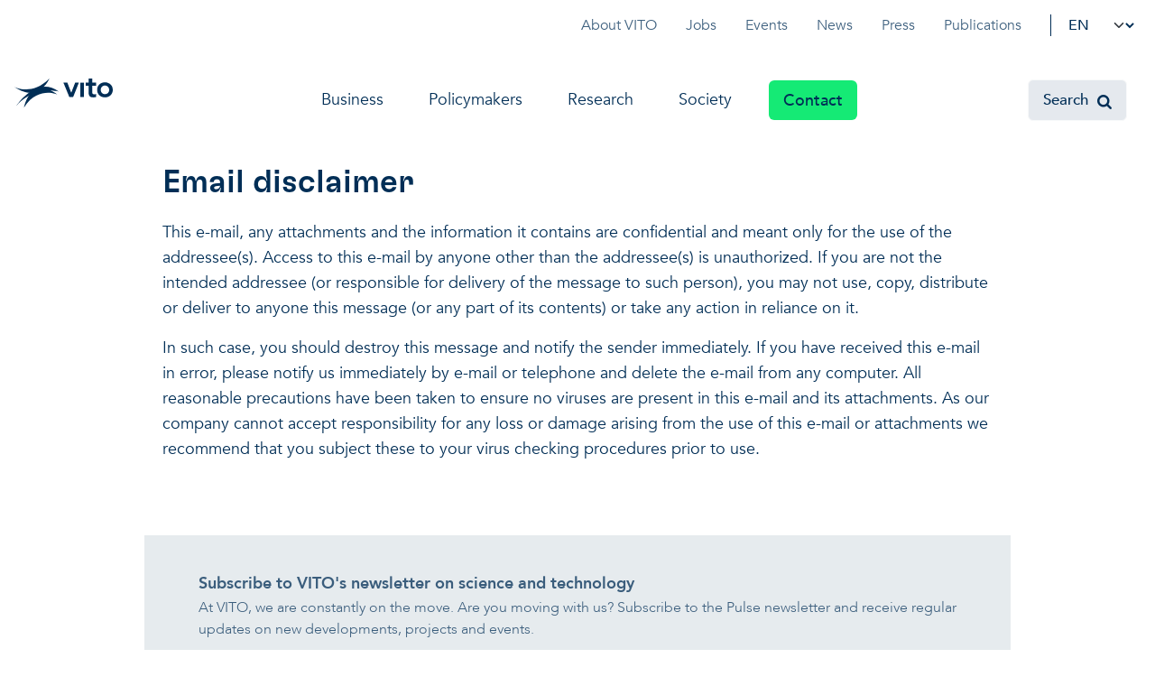

--- FILE ---
content_type: text/html; charset=UTF-8
request_url: https://vito.be/en/e-maildisclaimer?utm_campaign=VITO%20Pulse%20nieuwsbrief&utm_source=hs_email&utm_medium=email&_hsenc=p2ANqtz-_XQBNKxyzV2LROBwueruTq5Comc5f27DmZ3ZLrdS94JCRPHVsJfvMOZ9-O77I7-f5gqzMu
body_size: 14467
content:

<!DOCTYPE html>
<html lang="en" dir="ltr" prefix="og: https://ogp.me/ns#" class="h-100">
  <head>
    <meta charset="utf-8" />
<link rel="canonical" href="https://vito.be/en/e-maildisclaimer" />
<meta name="MobileOptimized" content="width" />
<meta name="HandheldFriendly" content="true" />
<meta name="viewport" content="width=device-width, initial-scale=1.0" />
<script type="application/javascript">window.dataLayer = window.dataLayer || [];window.dataLayer.push({"event":"pageTag","pageTags":[]});</script>
<link rel="icon" href="/themes/custom/vitotheme/favicon.png" type="image/png" />
<link rel="alternate" hreflang="en" href="https://vito.be/en/e-maildisclaimer" />
<link rel="alternate" hreflang="nl" href="https://vito.be/nl/e-maildisclaimer" />

    <title>E-maildisclaimer | VITO</title>
    <link rel="stylesheet" media="all" href="/sites/vito/files/css/css_QJmW5PYPiSPMr2PPfosCtOZMipbFGKrLD-ksd_NNoCc.css?delta=0&amp;language=en&amp;theme=vitotheme&amp;include=[base64]" />
<link rel="stylesheet" media="all" href="https://static.vito.be/cookie/vito_cookie_v3.min.css" />
<link rel="stylesheet" media="all" href="/sites/vito/files/css/css_RkN03uEiK5qsPYcL-Jwy0g-X42MGZH__chLUYXLB-SA.css?delta=2&amp;language=en&amp;theme=vitotheme&amp;include=[base64]" />


      
      
              <!-- Google Tag Manager -->
        <script>(function(w, d, s, l, i) {
            w[l] = w[l] || [];
            w[l].push({
                'gtm.start': new Date().getTime(),
                event: 'gtm.js'
            });
            var f = d.getElementsByTagName(s)[0],
                j = d.createElement(s),
                dl = l != 'dataLayer' ? '&l=' + l : '';
            j.async = true;
            j.src = 'https://www.googletagmanager.com/gtm.js?id=' + i + dl;
            f.parentNode.insertBefore(j, f);
        })(window, document, 'script', 'dataLayer', 'GTM-NNKXKHRP'); </script>
<!-- End Google Tag Manager -->
      
    
  </head>
  <body class="path-node page-node-type-page   d-flex flex-column">

  
  
        <!-- Google Tag Manager (noscript) -->
    <noscript><iframe src="
    https://www.googletagmanager.com/ns.html?id=GTM-NNKXKHRP"
    height="0" width="0" style="display:none;visibility:hidden"></iframe></noscript>
    <!-- End Google Tag Manager (noscript) -->
  
    <div class="visually-hidden-focusable skip-link p-3 container">
      <a href="#main-content" class="p-2">
        Skip to main content
      </a>
    </div>
    
      <div class="dialog-off-canvas-main-canvas d-flex flex-column h-100" data-off-canvas-main-canvas>
    
<nav class="toolbar navbar navbar-expand-md d-none d-lg-block" role="navigation">
  <div class="container">
    <div class="d-flex ms-auto">
        <div class="region region-nav-additional">
    <nav role="navigation" aria-labelledby="block-topmenu-menu" id="block-topmenu" class="block block-menu navigation menu--topmenu">
            
  <h5 class="visually-hidden" id="block-topmenu-menu">Topmenu</h5>
  

        
              <ul data-block="nav_additional" class="nav navbar-nav">
                    <li class="nav-item">
        <a href="/en/about-vito" class="nav-link" data-drupal-link-system-path="node/8">About VITO</a>
              </li>
                <li class="nav-item">
        <a href="/en/jobs" class="nav-link dropdown-toggle" data-drupal-link-system-path="node/5282">Jobs</a>
              </li>
                <li class="nav-item">
        <a href="/en/events" class="nav-link" data-drupal-link-system-path="node/27">Events</a>
              </li>
                <li class="nav-item">
        <a href="/en/news" class="nav-link" data-drupal-link-system-path="node/15">News</a>
              </li>
                <li class="nav-item">
        <a href="/en/press" class="nav-link" data-drupal-link-system-path="node/5153">Press</a>
              </li>
                <li class="nav-item">
        <a href="/en/publications" class="nav-link" data-drupal-link-system-path="node/5145">Publications</a>
              </li>
        </ul>
  


  </nav>
<div id="block-languagedropdownswitcher" class="block block-lang-dropdown block-language-dropdown-blocklanguage-interface navbar-nav block-language">
  
    
      <form class="lang-dropdown-form lang_dropdown_form clearfix language_interface" id="lang_dropdown_form_lang-dropdown-form" data-drupal-selector="lang-dropdown-form-2" action="/en/e-maildisclaimer?utm_campaign=VITO%20Pulse%20nieuwsbrief&amp;utm_source=hs_email&amp;utm_medium=email&amp;_hsenc=p2ANqtz-_XQBNKxyzV2LROBwueruTq5Comc5f27DmZ3ZLrdS94JCRPHVsJfvMOZ9-O77I7-f5gqzMu" method="post" accept-charset="UTF-8">
  <div class="js-form-item form-item js-form-type-select form-type-select js-form-item-lang-dropdown-select form-item-lang-dropdown-select form-no-label">
      <label for="edit-lang-dropdown-select" class="visually-hidden">Select your language</label>
        <select style="width:45px" class="lang-dropdown-select-element form-select form-control" data-lang-dropdown-id="lang-dropdown-form" data-drupal-selector="edit-lang-dropdown-select" id="edit-lang-dropdown-select" name="lang_dropdown_select"><option value="en" selected="selected">en</option><option value="nl">nl</option></select>
        </div>

  <input data-drupal-selector="edit-en" type="hidden" name="en" value="/en/e-maildisclaimer?_hsenc=p2ANqtz-_XQBNKxyzV2LROBwueruTq5Comc5f27DmZ3ZLrdS94JCRPHVsJfvMOZ9-O77I7-f5gqzMu&amp;utm_campaign=VITO%20Pulse%20nieuwsbrief&amp;utm_medium=email&amp;utm_source=hs_email" />


  <input data-drupal-selector="edit-nl" type="hidden" name="nl" value="/nl/e-maildisclaimer?_hsenc=p2ANqtz-_XQBNKxyzV2LROBwueruTq5Comc5f27DmZ3ZLrdS94JCRPHVsJfvMOZ9-O77I7-f5gqzMu&amp;utm_campaign=VITO%20Pulse%20nieuwsbrief&amp;utm_medium=email&amp;utm_source=hs_email" />

<noscript><div>
    <input data-drupal-selector="edit-submit" type="submit" id="edit-submit" name="op" value="Go" class="button js-form-submit form-submit btn btn-primary" />

</div></noscript>
  <input autocomplete="off" data-drupal-selector="form-ybixlh5s6o3zsvcqqiwmp25pf6yn-ve0wdtg2sccxmw" type="hidden" name="form_build_id" value="form-YbIXlH5s6o3ZsvcqqIWmP25PF6Yn_vE0WDTG2SCcXmw" />


  <input data-drupal-selector="edit-lang-dropdown-form" type="hidden" name="form_id" value="lang_dropdown_form" />


</form>

  </div>

  </div>

    </div>
  </div>
</nav>

<header class="header-global sticky-md-top bg-white">
  <div class="navbar navbar-expand-lg">
    <div class="container px-0 px-md-2">
        <div class="region region-nav-branding">
    <div id="block-vitotheme-branding" class="block block-system block-system-branding-block">
  
    
  <div class="navbar-brand d-flex align-items-center">

    <a href="/en" title="Home" rel="home" class="site-logo d-block">
    <img src="/themes/custom/vitotheme/logo.svg" alt="Home" fetchpriority="high" />
  </a>
  
  <div>
    
      </div>
</div>
</div>

  </div>


      <div class="d-lg-none ms-auto d-flex align-items-center align-content-center no-hover-line">

          <div class="region region-nav-mobile-language">
    <div id="block-languagedropdownswitcher-2" class="block block-lang-dropdown block-language-dropdown-blocklanguage-interface navbar-nav block-language">
  
    
      <form class="lang-dropdown-form lang_dropdown_form clearfix language_interface" id="lang_dropdown_form_lang-dropdown-form--3" data-drupal-selector="lang-dropdown-form-4" action="/en/e-maildisclaimer?utm_campaign=VITO%20Pulse%20nieuwsbrief&amp;utm_source=hs_email&amp;utm_medium=email&amp;_hsenc=p2ANqtz-_XQBNKxyzV2LROBwueruTq5Comc5f27DmZ3ZLrdS94JCRPHVsJfvMOZ9-O77I7-f5gqzMu" method="post" accept-charset="UTF-8">
  <div class="js-form-item form-item js-form-type-select form-type-select js-form-item-lang-dropdown-select form-item-lang-dropdown-select form-no-label">
      <label for="edit-lang-dropdown-select--2" class="visually-hidden">Select your language</label>
        <select style="width:45px" class="lang-dropdown-select-element form-select form-control" data-lang-dropdown-id="lang-dropdown-form" data-drupal-selector="edit-lang-dropdown-select" id="edit-lang-dropdown-select--2" name="lang_dropdown_select"><option value="en" selected="selected">en</option><option value="nl">nl</option></select>
        </div>

  <input data-drupal-selector="edit-en" type="hidden" name="en" value="/en/e-maildisclaimer?_hsenc=p2ANqtz-_XQBNKxyzV2LROBwueruTq5Comc5f27DmZ3ZLrdS94JCRPHVsJfvMOZ9-O77I7-f5gqzMu&amp;utm_campaign=VITO%20Pulse%20nieuwsbrief&amp;utm_medium=email&amp;utm_source=hs_email" />


  <input data-drupal-selector="edit-nl" type="hidden" name="nl" value="/nl/e-maildisclaimer?_hsenc=p2ANqtz-_XQBNKxyzV2LROBwueruTq5Comc5f27DmZ3ZLrdS94JCRPHVsJfvMOZ9-O77I7-f5gqzMu&amp;utm_campaign=VITO%20Pulse%20nieuwsbrief&amp;utm_medium=email&amp;utm_source=hs_email" />

<noscript><div>
    <input data-drupal-selector="edit-submit" type="submit" id="edit-submit--2" name="op" value="Go" class="button js-form-submit form-submit btn btn-primary" />

</div></noscript>
  <input autocomplete="off" data-drupal-selector="form-p9ptymbhtj2zrqb99ps847unjoik0c7pzrxtw6fny9a" type="hidden" name="form_build_id" value="form-p9pTyMbHTJ2zRQB99Ps847uNjoiK0c7PZRxtw6fNy9A" />


  <input data-drupal-selector="edit-lang-dropdown-form-2" type="hidden" name="form_id" value="lang_dropdown_form" />


</form>

  </div>

  </div>

        <div class="mobile-search">
          <a class="search-menu-anchor" href="/sitesearch"><span class="icon-search"></span></a>
        </div>
      </div>

        <div class="region region-nav-main">
    <nav role="navigation" aria-labelledby="block-vitotheme-main-navigation-menu" id="block-vitotheme-main-navigation" class="block block-menu navigation menu--main">
            
  <h5 class="visually-hidden" id="block-vitotheme-main-navigation-menu">Main navigation</h5>
  

        
<!-- Desktop Menu -->
<div class="navbar-nav navbar-nav-hover align-items-lg-center nav navbar-main">
  <span class="overlay-gradient-white"></span>
                      <ul data-block="nav_main" class="menu px-0 menu-bar d-flex nav-level-0">
                                  
            
    <li>
              <a href="/en/companies" class="dropdown-toggle menu-link menu-bar-link  menu-link-has-dropdown" data-drupal-link-system-path="node/7">Business</a>
        <a aria-haspopup="true" class="menu-link-dropdown menu-link menu-bar-link d-lg-none" href="javascript:void(0);"><span class="icon-chevron-down"></span></a>
      
              <ul class="mega-menu mega-menu--flat
          column1          column2          column3        ">
          <li class="mobile-menu-back-item">
            <a class="menu-link mobile-menu-back-link" href="javascript:void(0);"><span class="icon-arrow-big-left"></span>Terug naar hoofdmenu</a>
          </li>
          <li class="row container mx-auto mt-md-0">
                          <div class="col-lg-3 menu-items-compact m-0">
                <h3>VITO and your organisation</h3>
<p><a href="/en/applications" data-entity-type="node" data-entity-uuid="e4b9e941-d0f2-4ebd-8b52-850ed9678eb7" data-entity-substitution="canonical" title="Applications">Real-world applications</a></p>
<p><a href="/en/research/infrastructure" data-entity-type="node" data-entity-uuid="6093ec3e-e065-4da9-9b41-5de81ae0754d" data-entity-substitution="canonical" title="Infrastructure">Make use of our infrastructure</a></p>
<p><a data-entity-uuid="69008ea8-62ac-4dba-ad0a-65f345db69b3" href="/en/business/valorisation" data-entity-type="node" data-entity-substitution="canonical" title="Valorisation">Licenses and spin-offs</a></p>
<p><a href="/en/vito4starters" data-entity-type="node" data-entity-uuid="a18366ed-06a5-427c-ab92-96a69c768aa4" data-entity-substitution="canonical" title="VITO4STARTERS">VITO4STARTERS</a></p>
<p><a href="/en/projects" data-entity-type="node" data-entity-uuid="aff70ee8-b4dc-41dc-a2c0-8575a01ecf03" data-entity-substitution="canonical" title="Projects">Our projects</a></p>
<p><a class="text-action" href="/en/companies" data-entity-type="node" data-entity-uuid="5643c1f7-78e2-47b1-91c6-3f4ca0e84fdb" data-entity-substitution="canonical" title="Companies">Discover how we work together</a></p>

              </div>
                                      <div class="col-lg-6 bg-white menu-items-extensive m-0 mb-xs-8">
                <h3>Impact for your business, in three areas</h3>
<p><body><br />
<div class="vito-ckeditor-menu-item"><a href="/en/regenerative-economy"><span class="title">A regenerative economy</span><span>Economy and ecology in balance: prosperity and strengthening planetary boundaries</span></a></div>
<p></body><body><br />
<div class="vito-ckeditor-menu-item"><a href="/en/healthy-living-environment"><span class="title">A healthy living environment</span><span>Balance between the human environment, nature, agriculture and industry</span></a></div>
<p></body><body><br />
<div class="vito-ckeditor-menu-item"><a href="/en/resilient-ecosystems"><span class="title">Resilient ecosystems</span><span>Climate mitigation and adaptation: towards resilience and adaptive capacity</span></a></div>
<p></body>
<p>&nbsp;</p>

              </div>
                                      <div class="col-lg-3 menu-item-teaser m-0 d-none d-lg-block">
                                  <h3>In the spotlight</h3>

                                                  


<a href="/en/water"  class="node node--type-page node--view-mode-teaser c-card c-card--vertical @@class no-underline">
    <div class="c-card__image">
    
           <figure class="media media--type-image media--view-mode-_-3-small">
  
      

                <img loading="lazy" src="/sites/vito/files/styles/4_3_small/public/media/medium-binnenvaart_van_cauwelaertsluis_1_2022.png?itok=ybzm57qb" width="600" height="400" alt="CHERISH h2O" class="img-fluid image-style-_-3-small" />



        

      </figure>

      
  </div>
  
  <div class="c-card__content-wrapper">
    <header class="c-card__header">
      <h3 class="c-card__title"><span class="overlay-link no-hover-line  no-hover-background">Get more profit out of water</span></h3>
    </header>

    <div class="c-card__content">
      <div class="c-card__content-text">
           <p>We moeten meer doen met minder water. VITO helpt overheden en bedrijven om die transitie naar een veerkrachtig waterbeheer te maken.</p>
      </div>      <span class="c-card__more-link">Read more<span class="ps-1 icon-arrow-small-right text-green-fluo"></span></span>
    </div>
  </div>
</a>


                              </div>
                      </li>
        </ul>
          </li>
  
                                  
            
    <li>
              <a href="/en/policymakers" class="dropdown-toggle menu-link menu-bar-link  menu-link-has-dropdown" data-drupal-link-system-path="node/24">Policymakers</a>
        <a aria-haspopup="true" class="menu-link-dropdown menu-link menu-bar-link d-lg-none" href="javascript:void(0);"><span class="icon-chevron-down"></span></a>
      
              <ul class="mega-menu mega-menu--flat
          column1          column2          column3        ">
          <li class="mobile-menu-back-item">
            <a class="menu-link mobile-menu-back-link" href="javascript:void(0);"><span class="icon-arrow-big-left"></span>Terug naar hoofdmenu</a>
          </li>
          <li class="row container mx-auto mt-md-0">
                          <div class="col-lg-3 menu-items-compact m-0">
                <h3>Support for policy makers</h3>
<p><a href="/en/applications" data-entity-uuid="e4b9e941-d0f2-4ebd-8b52-850ed9678eb7" data-entity-type="node" data-entity-substitution="canonical" title="Applications">Real-world applications</a></p>
<p><a href="/en/research/infrastructure" data-entity-uuid="6093ec3e-e065-4da9-9b41-5de81ae0754d" data-entity-type="node" data-entity-substitution="canonical" title="Infrastructure">State-of-the-art infrastructure</a></p>
<p><a href="/en/projects" data-entity-uuid="aff70ee8-b4dc-41dc-a2c0-8575a01ecf03" data-entity-type="node" data-entity-substitution="canonical" title="Projects">Projects</a></p>
<p><a href="/en/news" data-entity-uuid="c2255fcf-901d-4910-b121-2fd9a301ec93" data-entity-type="node" data-entity-substitution="canonical" title="News">News and updates</a></p>
<p><a class="text-action" href="/en/policymakers" data-entity-uuid="e5beaecd-d23e-495f-832a-e8d838e9e807" data-entity-type="node" data-entity-substitution="canonical" title="Policymakers">Discover how VITO can help you</a></p>

              </div>
                                      <div class="col-lg-6 bg-white menu-items-extensive m-0 mb-xs-8">
                <h3>How VITO supports policymakers</h3>
<p><body><br />
<div class="vito-ckeditor-menu-item"><a href="/en/regenerative-economy"><span class="title">A regenerative economy</span><span>Economy and ecology in balance: prosperity and strengthening planetary boundaries</span></a></div>
<p></body><body><br />
<div class="vito-ckeditor-menu-item"><a href="/en/resilient-ecosystems"><span class="title">Balance between the human environment, nature, agriculture and industry</span><span>Resilient ecosystems</span></a></div>
<p></body><body><br />
<div class="vito-ckeditor-menu-item"><a href="/en/healthy-living-environment"><span class="title">A healthy living environment</span><span>Climate mitigation and adaptation: towards resilience and adaptive capacity</span></a></div>
<p></body></p>

              </div>
                                      <div class="col-lg-3 menu-item-teaser m-0 d-none d-lg-block">
                                  <h3>Application in the spotlight</h3>

                                                  


<a href="/en/applications/system-dynamics-models-crucial-long-term-decision-making"  class="node node--type-application node--view-mode-teaser c-card c-card--vertical @@class no-underline">
    <div class="c-card__image">
    
           <figure class="media media--type-image media--view-mode-_-3-small">
  
      

                <img loading="lazy" src="/sites/vito/files/styles/4_3_small/public/media/pexels-aleksmagnusson-2962589.jpg?itok=CxlaKrF5" width="600" height="400" alt="City intersection" class="img-fluid image-style-_-3-small" />



        

      </figure>

      
  </div>
  
  <div class="c-card__content-wrapper">
    <header class="c-card__header">
      <h3 class="c-card__title"><span class="overlay-link no-hover-line  no-hover-background">System Dynamics models: crucial to long-term decision-making </span></h3>
    </header>

    <div class="c-card__content">
      <div class="c-card__content-text">
           <p>System Dynamics models can help policymakers to analyse, compare and prepare various policy strategies. Read more about it.</p>
      </div>      <span class="c-card__more-link">Read more<span class="ps-1 icon-arrow-small-right text-green-fluo"></span></span>
    </div>
  </div>
</a>


                              </div>
                      </li>
        </ul>
          </li>
  
                                  
            
    <li>
              <a href="/en/research" class="dropdown-toggle menu-link menu-bar-link  menu-link-has-dropdown" data-drupal-link-system-path="node/2">Research</a>
        <a aria-haspopup="true" class="menu-link-dropdown menu-link menu-bar-link d-lg-none" href="javascript:void(0);"><span class="icon-chevron-down"></span></a>
      
              <ul class="mega-menu mega-menu--flat
          column1          column2                  ">
          <li class="mobile-menu-back-item">
            <a class="menu-link mobile-menu-back-link" href="javascript:void(0);"><span class="icon-arrow-big-left"></span>Terug naar hoofdmenu</a>
          </li>
          <li class="row container mx-auto mt-md-0">
                          <div class="col-lg-3 menu-items-compact m-0">
                <h3>Research and innovation</h3>
<p class="white"><a href="/en/research/infrastructure" data-entity-uuid="6093ec3e-e065-4da9-9b41-5de81ae0754d" data-entity-type="node" data-entity-substitution="canonical" title="Infrastructure">Unique infrastructure</a></p>
<p class="white"><a href="/en/applications" data-entity-uuid="e4b9e941-d0f2-4ebd-8b52-850ed9678eb7" data-entity-type="node" data-entity-substitution="canonical" title="Applications">Applications</a></p>
<p class="white"><a href="/en/projects" data-entity-uuid="aff70ee8-b4dc-41dc-a2c0-8575a01ecf03" data-entity-type="node" data-entity-substitution="canonical" title="Projects">Our projects</a></p>
<p class="white"><a href="/en/publications" data-entity-uuid="3867b6c1-4c13-4506-af3c-746f623bd804" data-entity-type="node" data-entity-substitution="canonical" title="Publications">Scientific publications</a></p>
<p class="white"><a href="/en/news" data-entity-uuid="c2255fcf-901d-4910-b121-2fd9a301ec93" data-entity-type="node" data-entity-substitution="canonical" title="News">News and project updates</a></p>
<p><a class="text-action" href="/en/research" data-entity-uuid="11666219-7c74-4dc6-ae9d-efa40dbeec40" data-entity-type="node" data-entity-substitution="canonical" title="Research">Everything about our research</a></p>

              </div>
                                      <div class="col-lg-6 bg-white menu-items-extensive m-0 mb-xs-8">
                <h3>Research focus on three impact areas</h3>
<p><body><br />
<div class="vito-ckeditor-menu-item"><a href="/en/regenerative-economy"><span class="title">A regenerative economy</span><span>Economy and ecology in balance: prosperity and strengthening planetary boundaries</span></a></div>
<p></body><body><br />
<div class="vito-ckeditor-menu-item"><a href="/en/resilient-ecosystems"><span class="title">Resilient ecosystems</span><span>Balance between the human environment, nature, agriculture and industry</span></a></div>
<p></body><body><br />
<div class="vito-ckeditor-menu-item"><a href="/en/healthy-living-environment"><span class="title">A healthy living environment</span><span>Climate mitigation and adaptation: towards resilience and adaptive capacity</span></a></div>
<p></body></p>

              </div>
                                      <div class="col-lg-3 menu-item-teaser m-0 d-none d-lg-block">
                                                  


<a href="/en/security-defence"  class="node node--type-page node--view-mode-teaser c-card c-card--vertical @@class no-underline">
    <div class="c-card__image">
    
           <figure class="media media--type-image media--view-mode-_-3-small">
  
      

                <img loading="lazy" src="/sites/vito/files/styles/4_3_small/public/media/istock-2200128716.jpg?itok=AvDxvhy6" width="600" height="400" alt="Abstract image representing data and AI" class="img-fluid image-style-_-3-small" />



        

      </figure>

      
  </div>
  
  <div class="c-card__content-wrapper">
    <header class="c-card__header">
      <h3 class="c-card__title"><span class="overlay-link no-hover-line  no-hover-background">Security &amp; Defence: towards a safer and more resilient future </span></h3>
    </header>

    <div class="c-card__content">
      <div class="c-card__content-text">
           <p>VITO leverages scientific research and technology to enhance civil protection, defense, and strategic autonomy for Belgium and Europe, developing solutions in areas like materials, energy, AI, and CBRNe risks, in collaboration with governmental, industrial, and security stakeholders.</p>
      </div>      <span class="c-card__more-link">Read more<span class="ps-1 icon-arrow-small-right text-green-fluo"></span></span>
    </div>
  </div>
</a>


                              </div>
                      </li>
        </ul>
          </li>
  
                                  
            
    <li>
              <a href="/en/society" class="menu-link menu-bar-link " data-drupal-link-system-path="node/8795">Society</a>
      
          </li>
  
                                  
            
    <li>
              <a href="/en/contact" class="btn btn-primary d-none d-lg-block menu-link menu-bar-link " data-drupal-link-system-path="node/5149">Contact</a>
      
          </li>
  
                                  
                                      
    <li class="navbar-mobile-small mt-3">
              <a href="/en/about-vito" class="menu-link menu-bar-link navbar-mobile-small mt-3 d-lg-none" data-drupal-link-system-path="node/8">About VITO</a>
      
          </li>
  
                                  
                            
    <li class="navbar-mobile-small">
              <a href="/en/jobs" class="menu-link menu-bar-link navbar-mobile-small d-lg-none" data-drupal-link-system-path="node/5282">Jobs</a>
      
          </li>
  
                                  
                            
    <li class="navbar-mobile-small">
              <a href="/en/events" class="menu-link menu-bar-link navbar-mobile-small d-lg-none" data-drupal-link-system-path="node/27">Events</a>
      
          </li>
  
                                  
                            
    <li class="navbar-mobile-small">
              <a href="/en/news" class="menu-link menu-bar-link navbar-mobile-small d-lg-none" data-drupal-link-system-path="node/15">News</a>
      
          </li>
  
                                  
                            
    <li class="navbar-mobile-small">
              <a href="/en/press" class="menu-link menu-bar-link navbar-mobile-small d-lg-none" data-drupal-link-system-path="node/5153">Press</a>
      
          </li>
  
                                  
                            
    <li class="navbar-mobile-small">
              <a href="/en/publications" class="menu-link menu-bar-link navbar-mobile-small d-lg-none" data-drupal-link-system-path="node/5145">Publications</a>
      
          </li>
  
              </ul>
      

  
  </div>

<!-- Mobile Menu Trigger -->
<span class="mobile-menu-trigger" data-bs-toggle="modal" data-bs-target="#mobileMenuModal">
 <span class="icon-menu"></span>
</span>

<!-- Mobile Menu Modal -->
<div class="modal" id="mobileMenuModal" tabindex="-1" aria-labelledby="mobileMenuModalLabel" aria-hidden="true">
  <div class="modal-dialog modal-dialog-scrollable modal-fullscreen">
    <div class="modal-content">
      <div class="modal-header d-flex">
        <div class="nav navbar-nav">
          <a href="/nl" title="Home" rel="home" class="site-logo">
            <img src="/themes/custom/vitotheme/logo.svg" alt="Home" fetchpriority="high">
          </a>
        </div>
        <button type="button" class="btn-close" data-bs-dismiss="modal" aria-label="Close"></button>
      </div>
      <div class="modal-body">
        <div class="accordion" id="mobileNavbarAccordion">
          

                                                                                  <div class="list-group">
                    <a href="/en/companies" class="list-group-item list-group-item-action">
                      <span class="list-group-title">Business</span>
                    </a>
                  </div>
                                                                <div class="list-group">
                    <a href="/en/policymakers" class="list-group-item list-group-item-action">
                      <span class="list-group-title">Policymakers</span>
                    </a>
                  </div>
                                                                <div class="accordion-item">
                    <h2 class="accordion-header" id="heading-root-3">
                      <button class="accordion-button collapsed" type="button" data-bs-toggle="collapse" data-bs-target="#collapse-root-3" aria-expanded="false" aria-controls="collapse-root-3">
                        Research
                      </button>
                    </h2>
                    <div id="collapse-root-3" class="accordion-collapse collapse" aria-labelledby="heading-root-3">
                      <div class="accordion-body">
                        <ul class="list-unstyled">
                          <li>
                            <a href="/en/research" class="list-group-item list-group-item-action parent-link">Research</a>
                          </li>
                                                                                                  <div class="list-group">
                    <a href="/en/research/digital-twins-in-health" class="list-group-item list-group-item-action">
                      <span class="list-group-title">Digital Twins in Health</span>
                    </a>
                  </div>
                                                                <div class="list-group">
                    <a href="/en/research/regulatory-science" class="list-group-item list-group-item-action">
                      <span class="list-group-title">Regulatory science: de wetenschap achter veilige en betrouwbare Health-innovaties</span>
                    </a>
                  </div>
                                                    
                        </ul>
                      </div>
                    </div>
                  </div>
                                                                <div class="list-group">
                    <a href="/en/society" class="list-group-item list-group-item-action">
                      <span class="list-group-title">Society</span>
                    </a>
                  </div>
                                                                <div class="list-group">
                    <a href="/en/contact" class="list-group-item list-group-item-action">
                      <span class="list-group-title">Contact</span>
                    </a>
                  </div>
                                                                <div class="list-group">
                    <a href="/en/about-vito" class="list-group-item list-group-item-action">
                      <span class="list-group-title">About VITO</span>
                    </a>
                  </div>
                                                                <div class="accordion-item">
                    <h2 class="accordion-header" id="heading-root-7">
                      <button class="accordion-button collapsed" type="button" data-bs-toggle="collapse" data-bs-target="#collapse-root-7" aria-expanded="false" aria-controls="collapse-root-7">
                        Jobs
                      </button>
                    </h2>
                    <div id="collapse-root-7" class="accordion-collapse collapse" aria-labelledby="heading-root-7">
                      <div class="accordion-body">
                        <ul class="list-unstyled">
                          <li>
                            <a href="/en/jobs" class="list-group-item list-group-item-action parent-link">Jobs</a>
                          </li>
                                                                                                  <div class="list-group">
                    <a href="/en/jobs/business-development-sales" class="list-group-item list-group-item-action">
                      <span class="list-group-title">Business Development &amp; Sales</span>
                    </a>
                  </div>
                                                                <div class="list-group">
                    <a href="/en/jobs/hr-strategy-researchers" class="list-group-item list-group-item-action">
                      <span class="list-group-title">HR-strategie voor onderzoekers</span>
                    </a>
                  </div>
                                                                <div class="list-group">
                    <a href="/en/jobs/it-data-science" class="list-group-item list-group-item-action">
                      <span class="list-group-title">IT &amp; Data Science</span>
                    </a>
                  </div>
                                                                <div class="list-group">
                    <a href="/en/jobs/locaties" class="list-group-item list-group-item-action">
                      <span class="list-group-title">Locaties</span>
                    </a>
                  </div>
                                                                <div class="list-group">
                    <a href="/en/jobs/phd" class="list-group-item list-group-item-action">
                      <span class="list-group-title">PhD</span>
                    </a>
                  </div>
                                                                <div class="list-group">
                    <a href="/en/jobs/rd-engineering" class="list-group-item list-group-item-action">
                      <span class="list-group-title">R&amp;D &amp; Engineering</span>
                    </a>
                  </div>
                                                                <div class="list-group">
                    <a href="/en/jobs/vito-internationals" class="list-group-item list-group-item-action">
                      <span class="list-group-title">VITO voor internationals</span>
                    </a>
                  </div>
                                                                <div class="list-group">
                    <a href="/en/jobs/working-vito" class="list-group-item list-group-item-action">
                      <span class="list-group-title">Werken bij VITO</span>
                    </a>
                  </div>
                                                    
                        </ul>
                      </div>
                    </div>
                  </div>
                                                                <div class="list-group">
                    <a href="/en/events" class="list-group-item list-group-item-action">
                      <span class="list-group-title">Events</span>
                    </a>
                  </div>
                                                                <div class="list-group">
                    <a href="/en/news" class="list-group-item list-group-item-action">
                      <span class="list-group-title">News</span>
                    </a>
                  </div>
                                                                <div class="list-group">
                    <a href="/en/press" class="list-group-item list-group-item-action">
                      <span class="list-group-title">Press</span>
                    </a>
                  </div>
                                                                <div class="list-group">
                    <a href="/en/publications" class="list-group-item list-group-item-action">
                      <span class="list-group-title">Publications</span>
                    </a>
                  </div>
                                                    
        </div>
      </div>
    </div>
  </div>
</div>

  </nav>

  </div>


        <div class="d-flex navbar-search d-none d-lg-block search-trigger">
      <a h class="btn btn-light search-menu-anchor"><span>Search</span><span class="icon-search"></span></a>
    </div>
    
    </div>
  </div>
    <div class="region region-search">
    <div class="clientside-search-form block block-clientside-search" data-drupal-selector="clientside-search-form" id="block-vitotheme-clientsidesearchblock">
  
    
      <form data-block="search" action="/en/e-maildisclaimer?utm_campaign=VITO%20Pulse%20nieuwsbrief&amp;utm_source=hs_email&amp;utm_medium=email&amp;_hsenc=p2ANqtz-_XQBNKxyzV2LROBwueruTq5Comc5f27DmZ3ZLrdS94JCRPHVsJfvMOZ9-O77I7-f5gqzMu" method="post" id="clientside-search-form" accept-charset="UTF-8">
  <div class="container search-menu-block block--menu--search-suggestions px-0" id="search-menu" style="display: none;">
  <div class="search-menu-inner">
    <div class="input-group search-input mb-2">
      <div aria-label="Remove input" class="search-input-clear js-search-input-clear"><span class="icon-xmark"></span></div>
      <div class="block--menu--search-suggestions input-group mb-0 search-input">
        
  <input id="clientside-search-input" placeholder="Search ..." autocomplete="on" inputmode="search" data-drupal-selector="edit-clientside-search" type="text" name="clientside_search" value="" size="60" maxlength="128" class="form-text form-control" />

<span id="clientside-search-icon" class="icon-search input-group-text bg-primary text-white"></span>
  <input autocomplete="off" data-drupal-selector="form-7ca-5vnzbiezc-5sweeabs-zmqs2p13d1twt9nswt2m" type="hidden" name="form_build_id" value="form-7cA_5vNzbIeZc-5sWeeaBS-ZMQS2p13d1TWt9nswt2M" />


  <input data-drupal-selector="edit-clientside-search-form" type="hidden" name="form_id" value="clientside_search_form" />


      </div>
    </div>

    <!-- Default block with most searched items -->
    <nav aria-label="" class="block--menu--search-suggestions" id="search-suggestions-default">
      

              <p>Popular searches</p>
<ul>
<li><a href="/en/about-vito" data-entity-type="node" data-entity-uuid="4042a2f1-dbfb-45e2-9482-d1e3db7fcc8f" data-entity-substitution="canonical" title="About VITO">About VITO</a></li>
<li><a data-entity-uuid="a18366ed-06a5-427c-ab92-96a69c768aa4">VITO4STARTERS</a></li>
<li><a data-entity-uuid="6dde0b61-2138-4c10-a151-e8036f101849">CO<sub>2</sub></a></li>
<li><a data-entity-uuid="6093ec3e-e065-4da9-9b41-5de81ae0754d">Infrastructure</a></li>
</ul>

        

    </nav>

    <!-- Search suggestions container -->
    <nav class="block--menu--search-suggestions p-0" id="search-suggestions" style="display:none;">
      <!-- Quick Search Label -->
      <label class="m-0" id="quicksearch-label">Quick search results</label>
      <!-- Quick Search Results -->
      <div id="quick-search-container" class="row m-0">
        <!-- Quick search results or no results message will be injected here -->
        <div id="no-results-message" class="mb-2 quickresults-no-found" style="display:none;">
          No quick results found
        </div>
      </div>

      <!-- Advanced Search Label -->
      <label class="m-0" id="advancedsearch-label" style="display:none;">Search results</label>
      <!-- Advanced Search Results -->
      <div id="advanced-search-container" class="row m-0">
        <!-- Advanced search results will be injected here -->
      </div>
    </nav>

    <!-- Advanced search link -->
    <div class="d-flex flex-column mb-1 mt-2">
            <a href="/search" class="advanced-search-link mt-auto align-self-end position-relative">
          Advanced Search
      </a>
          </div>
  </div>
</div>

</form>

  </div>

  </div>

</header>

<main role="main">
  <a id="main-content" tabindex="-1"></a>
  
  
  
  <div class="container-fluid m-0 p-0">

          <div class="region region-content">
    <div data-drupal-messages-fallback class="hidden"></div>
<div id="block-vitotheme-content" class="block block-system block-system-main-block">
  
    
      

<article class="node node--type-page node--view-mode-full">
      <div class="node__content">
    
    
  
              

    
        
                
        <section class="paragraph paragraph--type--layout paragraph--view-mode--default bg-white" id="paragraph-674">
                    <div class="container-md">
                <div class="row">
                    <div class="col-lg-12 ">
                        
  
                  <div class="paragraph paragraph--type--text paragraph--view-mode--default" id="paragraph-673">
                    
           <h1>Email disclaimer</h1>
<p>This e-mail, any attachments and the information it contains are confidential and meant only for the use of the addressee(s). Access to this e-mail by anyone other than the addressee(s) is unauthorized. If you are not the intended addressee (or responsible for delivery of the message to such person), you may not use, copy, distribute or deliver to anyone this message (or any part of its contents) or take any action in reliance on it.&nbsp;</p>
<p>In such case, you should destroy this message and notify the sender immediately. If you have received this e-mail in error, please notify us immediately by e-mail or telephone and delete the e-mail from any computer. All reasonable precautions have been taken to ensure no viruses are present in this e-mail and its attachments. As our company cannot accept responsibility for any loss or damage arising from the use of this e-mail or attachments we recommend that you subject these to your virus checking procedures prior to use.</p>

      
            </div>

      
  
                    </div>
                </div>
            </div>
            </section>
    

      
  
  </div>

  
</article>

  </div>

  </div>

    
  </div>

</main>

<div class="container-md block-newsletter block-newsletter--footer">
  <div class="row m-0">
    <div class="col-md-12 m-0">
      <div class="newsletter-content"> 

              <p><strong>Subscribe to VITO's newsletter on science and technology</strong></p>
<p>At VITO, we are constantly on the move. Are you moving with us? Subscribe to the Pulse newsletter and receive regular updates on new developments, projects and events.</p>

        

      </div>
    </div>
    <div class="col-md-12 m-0">
      <script charset="utf-8" type="text/javascript" src="//js.hsforms.net/forms/embed/v2.js"></script>
<script>
  hbspt.forms.create({
    portalId: "2834550",
    formId: "423f1948-e79e-4195-9545-e4220820651c",
    css: '',
    cssRequired: ''
  });
</script>
    </div>
  </div>
</div>

<footer class="footer">
  <div class="container">
    <div class="footer-top">
      <img class="logo" src="/themes/custom/vitotheme/src/images/logo_white.svg" alt="Logo Vito">
      <p class="baseline">Vision on technology <br>
        for a better world</p>
      <hr class="m-0">
      <div class="social-menu menu">
        <label>Follow us</label>
        <ul class="clearfix">
                    <li>
            <a target="_blank" href="https://be.linkedin.com/company/vito" aria-label="linkedin social link">
              <span class="icon-linkedin"></span>
            </a>
          </li>
                                        <li>
            <a target="_blank" href="https://www.facebook.com/VITObelgium" aria-label="facebook social link">
              <span class="icon-facebook"></span>
            </a>
          </li>
                                <li>
              <a target="_blank" href="https://www.instagram.com/vito.research/" aria-label="instagram social link">
                <span class="icon-instagram"></span>
              </a>
            </li>
                              <li>
            <a target="_blank" href="https://www.youtube.com/@vito.research" aria-label="youtube social link">
              <span class="icon-youtube"></span>
            </a>
          </li>
                  </ul>
      </div>
    </div>

    <div class="footer-middle mt-5">
      <div class="row w-100">
        <div class="col-12 col-sm-4 col-lg-2">
          <h3>Head office</h3>
<p>Boeretang 200<br>2400 Mol<br>Belgium</p>
<p><a class="btn btn-primary mt-3" href="/en/contact" data-entity-type="node" data-entity-uuid="52b2c8ab-c11f-4293-b525-70f3735a5f15" data-entity-substitution="canonical" title="Contact">Contact us</a></p>

        </div>
        <div class="col-12 col-sm-4 col-lg-2">
          <h3><a href="/en/companies" data-entity-type="node" data-entity-uuid="5643c1f7-78e2-47b1-91c6-3f4ca0e84fdb" data-entity-substitution="canonical" title="Companies">Business</a></h3>
<p><a href="/en/about-vito/vito-venture-studio" data-entity-type="node" data-entity-uuid="bfb0ad83-afc6-4180-8390-84b5b014c6fe" data-entity-substitution="canonical" title="VITO Venture Studio">Investors and entrepreneurs</a></p>
<p><a href="/en/applications" data-entity-type="node" data-entity-uuid="e4b9e941-d0f2-4ebd-8b52-850ed9678eb7" data-entity-substitution="canonical" title="Applications">Products &amp; services</a></p>
<p><a href="/en/vito4starters" data-entity-type="node" data-entity-uuid="a18366ed-06a5-427c-ab92-96a69c768aa4" data-entity-substitution="canonical" title="VITO4STARTERS">VITO4STARTERS</a></p>

        </div>
        <div class="col-12 col-sm-4 col-lg-2">
          <h3><a href="/en/policymakers" data-entity-type="node" data-entity-uuid="e5beaecd-d23e-495f-832a-e8d838e9e807" data-entity-substitution="canonical" title="Policymakers">Governments</a></h3>
<p><a href="/en/regenerative-economy" data-entity-type="node" data-entity-uuid="9fdfe6f3-9916-47b6-b100-8336a6f32ef6" data-entity-substitution="canonical" title="A regenerative economy ">Regenerative economy</a></p>
<p><a href="/en/resilient-ecosystems" data-entity-type="node" data-entity-uuid="ceb1b465-f814-4633-bb95-0814cad69eb9" data-entity-substitution="canonical" title="Resilient ecosystems">Resilient ecosystems</a></p>
<p><a href="/en/healthy-living-environment" data-entity-type="node" data-entity-uuid="733f72a1-bce3-4648-be87-362f09086099" data-entity-substitution="canonical" title="A healthy living environment ">Healthy living environment</a></p>

        </div>
        <div class="col-12 col-sm-4 col-lg-2">
          <h3><a href="/en/research" data-entity-type="node" data-entity-uuid="11666219-7c74-4dc6-ae9d-efa40dbeec40" data-entity-substitution="canonical" title="Research">Research</a></h3>
<p><a href="/en/research/infrastructure" data-entity-type="node" data-entity-uuid="6093ec3e-e065-4da9-9b41-5de81ae0754d" data-entity-substitution="canonical" title="Infrastructure">Infrastructure</a></p>
<p><a href="/en/projects" data-entity-type="node" data-entity-uuid="aff70ee8-b4dc-41dc-a2c0-8575a01ecf03" data-entity-substitution="canonical" title="Projects">Projects</a></p>
<p><a href="/en/publications" data-entity-type="node" data-entity-uuid="3867b6c1-4c13-4506-af3c-746f623bd804" data-entity-substitution="canonical" title="Publications">Publications</a></p>
<p><a href="/en/research/data-science" data-entity-type="node" data-entity-uuid="d05bcf1c-f60f-49ab-9a3c-4800579e120b" data-entity-substitution="canonical" title="Data science">Data science</a></p>

        </div>
        <div class="col-12 col-sm-4 col-lg-2">
          <h3><a data-entity-uuid="5dfb0326-74ac-4f3b-a62b-4a8dfb3affea">Society</a></h3>
<p><a data-entity-uuid="5dfb0326-74ac-4f3b-a62b-4a8dfb3affea">Inform &amp; educate</a></p>
<p><a href="/nl/maatschappij/vitopolis" target="_blank" data-entity-type="node" data-entity-uuid="9b4a5bef-31ae-415a-afbf-8e7a9dcdfe48" title="VITOpolis">VITOpolis</a></p>

        </div>
        <div class="col-12 col-sm-4 col-lg-2">
          <h3><a href="/en/about-vito" data-entity-type="node" data-entity-uuid="4042a2f1-dbfb-45e2-9482-d1e3db7fcc8f" data-entity-substitution="canonical" title="About VITO">About VITO</a></h3>
<p><a href="/en/news" data-entity-type="node" data-entity-uuid="c2255fcf-901d-4910-b121-2fd9a301ec93" data-entity-substitution="canonical" title="News">News</a></p>
<p><a href="/en/jobs" data-entity-type="node" data-entity-uuid="f403f2d6-bd3f-49d0-8fb1-79111b01a74d" data-entity-substitution="canonical" title="Jobs">A job at VITO</a></p>
<p><a href="/en/about-vito/mission-and-vision" data-entity-type="node" data-entity-uuid="48b3572e-5fca-45b7-9785-6da06550d38f" data-entity-substitution="canonical" title="Mission and vision">Mission and vision</a></p>
<p><a href="/en/about-vito/network-and-partnerships" data-entity-type="node" data-entity-uuid="25379224-f4bf-4521-b4ba-4b199d8e6d4a" data-entity-substitution="canonical" title="Network and partnerships">Partnerships</a></p>

        </div>
      </div>
    </div>

    <div class="footer-bottom d-flex" role="contentinfo">
      <div class="row">
        <div class="col-12">
          <ul class="menu copyright">
            <li class="menu-item">Copyright © VITO</li>
          </ul>
        </div>
        <div class="col-12">
            <div class="region region-footer">
    <nav role="navigation" aria-labelledby="block-vitotheme-footer-menu" id="block-vitotheme-footer" class="block block-menu navigation menu--footer">
            
  <h5 class="visually-hidden" id="block-vitotheme-footer-menu">Footer</h5>
  

        
              <ul data-block="footer" class="menu">
                    <li class="nav-item">
        <a href="/en/company-data" class="menu-item" data-drupal-link-system-path="node/5313">Company data</a>
              </li>
                <li class="nav-item">
        <a href="/en/terms-and-conditions-use" class="menu-item" data-drupal-link-system-path="node/5314">Terms and conditions</a>
              </li>
                <li class="nav-item">
        <a href="/en/privacy-policy" class="menu-item" data-drupal-link-system-path="node/5309">Privacy policy</a>
              </li>
                <li class="nav-item">
        <a href="/en/cookie-policy" class="menu-item" data-drupal-link-system-path="node/5310">Cookie policy</a>
              </li>
        </ul>
  


  </nav>
<div id="block-vitotheme-vitocookiepopup" class="block block-vito-cookie block-vito-cookie-popup">
  
    
      <div  class="vito--cookie block-vito-cookie-popup" style="display:none;">
  
      <div class="vito-container vito-theme-overlay vito-style-light vito-ea vito-block">
        <div class="vito-dialog vito-dialog-center vito-visible" role="dialog" aria-labelledby="vito-dialog-title" aria-describedby="vito-dialog-description">
          <div class="vito-dialog-content">
            <span class="vito-span-p" id="vito-dialog-title"><strong>About cookies on this website</strong></span>
            <span class="vito-span-p" id="vito-dialog-description">VITO uses necessary cookies. In order to optimize your user experience on our website, we also want to use optional cookies for which we ask your permission.</span>
            <span class="vito-span-p"><a href="https://vito.be/en/cookie-policy" rel="noopener" target="_blank" class="vito-learn-more">More information</a></span>
          </div>
          <div class="vito-dialog-actions "><button class="vito-btn vito-allow-all-btn vito-btn-primary vito-btn-text-sm agree-button">Accept</button>
            <button class="vito-btn vito-btn-secondary vito-btn-text-sm find-more-button">Decline</button>
          </div>
          <div class="vito-dialog-content">
            <br>
            <div id="vito-dialog-preferences">
              <!-- link to open fieldset with preferences -->
              <a href="#" class="vito-open-settings-btn">Set preferences</a>
            </div>
          </div>
          <div class="vito-settings-content">
            <div class="vito-settings-tab-container" id="vito-settings" >
              <div class="vito-settings-options">

                <div class="vito-settings-option">
                  <div class="vito-switch">
                    <input type="checkbox" class="vito-switch-value" name="vitoconsent-3" role="switch" aria-labelledby="vito-vitoconsent-3-title" id="c2-vitoconsent-3" data-event="true" checked>
                    <label for="c2-vitoconsent-3" aria-hidden="true" tabindex="-1"></label>
                  </div>
                  <div class="vito-settings-option-details">
                    <span class="vito-span-p" id="vito-vitoconsent-3-title" role="heading" aria-level="2">
                      <strong>Analytical cookies</strong>
                    </span>
                    <span class="vito-span-p">Analytical cookies help us improve our website by collecting and reporting information about its use.</span>
                  </div>
                </div>
                <div class="vito-settings-option">
                  <div class="vito-switch">
                    <input type="checkbox" class="vito-switch-value" value="1" name="vitoconsent-4" role="switch" aria-labelledby="vito-vitoconsent-4-title" id="c2-vitoconsent-4" data-event="true" checked>
                    <label for="c2-vitoconsent-4" aria-hidden="true" tabindex="-1"></label>
                  </div>
                  <div class="vito-settings-option-details">
                    <span class="vito-span-p" id="vito-vitoconsent-4-title" role="heading" aria-level="2">
                      <strong>Marketing Cookies</strong>
                    </span>
                    <span class="vito-span-p">Marketing cookies are used to track visitors on websites so that publishers can display relevant and engaging ads.</span>
                  </div>
                  <div class="vito-settings-actions"><button class="vito-btn vito-btn-primary vito-save-settings-btn">Save preferences</button></div>
                </div>
              </div>
            </div>
          </div>
        </div>
      </div>

  </div>

  </div>

  </div>

        </div>
      </div>

    </div>


  </div>
</footer>

<div class="pswp" tabindex="-1" role="dialog" aria-hidden="true">
  <div class="pswp__bg"></div>
  <div class="pswp__scroll-wrap">
    <div class="pswp__container">
      <div class="pswp__item"></div>
      <div class="pswp__item"></div>
      <div class="pswp__item"></div>
    </div>
    <div class="pswp__ui pswp__ui--hidden">
      <div class="pswp__top-bar">
        <div class="pswp__counter"></div>
        <button class="pswp__button pswp__button--close" title="Close (Esc)"></button>
        <button class="pswp__button pswp__button--share" title="Share"></button>
        <button class="pswp__button pswp__button--fs" title="Toggle fullscreen"></button>
        <button class="pswp__button pswp__button--zoom" title="Zoom in/out"></button>
        <div class="pswp__preloader">
          <div class="pswp__preloader__icn">
            <div class="pswp__preloader__cut">
              <div class="pswp__preloader__donut"></div>
            </div>
          </div>
        </div>
      </div>
      <div class="pswp__share-modal pswp__share-modal--hidden pswp__single-tap">
        <div class="pswp__share-tooltip"></div>
      </div>
      <button class="pswp__button pswp__button--arrow--left" title="Previous (arrow left)">
      </button>
      <button class="pswp__button pswp__button--arrow--right" title="Next (arrow right)">
      </button>
      <div class="pswp__caption">
        <div class="pswp__caption__center"></div>
      </div>
    </div>
  </div>
</div>

  </div>

    
    <script type="application/json" data-drupal-selector="drupal-settings-json">{"path":{"baseUrl":"\/","pathPrefix":"en\/","currentPath":"node\/5311","currentPathIsAdmin":false,"isFront":false,"currentLanguage":"en","currentQuery":{"_hsenc":"p2ANqtz-_XQBNKxyzV2LROBwueruTq5Comc5f27DmZ3ZLrdS94JCRPHVsJfvMOZ9-O77I7-f5gqzMu","utm_campaign":"VITO Pulse nieuwsbrief","utm_medium":"email","utm_source":"hs_email"}},"pluralDelimiter":"\u0003","suppressDeprecationErrors":true,"back_to_top":{"back_to_top_button_trigger":100,"back_to_top_speed":1200,"back_to_top_prevent_on_mobile":false,"back_to_top_prevent_in_admin":true,"back_to_top_button_type":"image","back_to_top_button_text":"Back to top"},"ajaxTrustedUrl":{"form_action_p_pvdeGsVG5zNF_XLGPTvYSKCf43t8qZYSwcfZl2uzM":true},"lang_dropdown":{"lang-dropdown-form":{"key":"lang-dropdown-form"}},"ckeditor5Premium":{"isMediaInstalled":true},"user":{"uid":0,"permissionsHash":"c2da18756fb4698e99e94899f5db04841ea3edbfa5189510a5f688133a84eaeb"}}</script>
<script src="/sites/vito/files/js/js_3BSH-RbFGuFkTWLJpxNEU9WJA4oHXNNCHWOdFlLfaeg.js?scope=footer&amp;delta=0&amp;language=en&amp;theme=vitotheme&amp;include=eJxFjUEOwyAMBD8E4tT3IANuQmJYhN1W_X3TSFGkPczMZRPlPRqOjZBujpu6BJjapPEIN_pNvZCxmstSuZvWwlGZZl4DvQwZbQgbO6G-xDIxCj49_M1f5p-Yzb3r8ZWBvXJYBInkTLZyu4JX-0rtyw9JckFG"></script>
<script src="https://static.vito.be/cookie/vito_cookie_v3.min.js?version=3" async defer></script>
<script src="/sites/vito/files/js/js_E6Pq3X57MtiOViYGN4vhC6eU1AI-m-B9AF1fK_3DyRM.js?scope=footer&amp;delta=2&amp;language=en&amp;theme=vitotheme&amp;include=eJxFjUEOwyAMBD8E4tT3IANuQmJYhN1W_X3TSFGkPczMZRPlPRqOjZBujpu6BJjapPEIN_pNvZCxmstSuZvWwlGZZl4DvQwZbQgbO6G-xDIxCj49_M1f5p-Yzb3r8ZWBvXJYBInkTLZyu4JX-0rtyw9JckFG"></script>

  </body>
</html>


--- FILE ---
content_type: text/html; charset=utf-8
request_url: https://www.google.com/recaptcha/enterprise/anchor?ar=1&k=6LdGZJsoAAAAAIwMJHRwqiAHA6A_6ZP6bTYpbgSX&co=aHR0cHM6Ly92aXRvLmJlOjQ0Mw..&hl=en&v=PoyoqOPhxBO7pBk68S4YbpHZ&size=invisible&badge=inline&anchor-ms=20000&execute-ms=30000&cb=gnhvelotw1cu
body_size: 48723
content:
<!DOCTYPE HTML><html dir="ltr" lang="en"><head><meta http-equiv="Content-Type" content="text/html; charset=UTF-8">
<meta http-equiv="X-UA-Compatible" content="IE=edge">
<title>reCAPTCHA</title>
<style type="text/css">
/* cyrillic-ext */
@font-face {
  font-family: 'Roboto';
  font-style: normal;
  font-weight: 400;
  font-stretch: 100%;
  src: url(//fonts.gstatic.com/s/roboto/v48/KFO7CnqEu92Fr1ME7kSn66aGLdTylUAMa3GUBHMdazTgWw.woff2) format('woff2');
  unicode-range: U+0460-052F, U+1C80-1C8A, U+20B4, U+2DE0-2DFF, U+A640-A69F, U+FE2E-FE2F;
}
/* cyrillic */
@font-face {
  font-family: 'Roboto';
  font-style: normal;
  font-weight: 400;
  font-stretch: 100%;
  src: url(//fonts.gstatic.com/s/roboto/v48/KFO7CnqEu92Fr1ME7kSn66aGLdTylUAMa3iUBHMdazTgWw.woff2) format('woff2');
  unicode-range: U+0301, U+0400-045F, U+0490-0491, U+04B0-04B1, U+2116;
}
/* greek-ext */
@font-face {
  font-family: 'Roboto';
  font-style: normal;
  font-weight: 400;
  font-stretch: 100%;
  src: url(//fonts.gstatic.com/s/roboto/v48/KFO7CnqEu92Fr1ME7kSn66aGLdTylUAMa3CUBHMdazTgWw.woff2) format('woff2');
  unicode-range: U+1F00-1FFF;
}
/* greek */
@font-face {
  font-family: 'Roboto';
  font-style: normal;
  font-weight: 400;
  font-stretch: 100%;
  src: url(//fonts.gstatic.com/s/roboto/v48/KFO7CnqEu92Fr1ME7kSn66aGLdTylUAMa3-UBHMdazTgWw.woff2) format('woff2');
  unicode-range: U+0370-0377, U+037A-037F, U+0384-038A, U+038C, U+038E-03A1, U+03A3-03FF;
}
/* math */
@font-face {
  font-family: 'Roboto';
  font-style: normal;
  font-weight: 400;
  font-stretch: 100%;
  src: url(//fonts.gstatic.com/s/roboto/v48/KFO7CnqEu92Fr1ME7kSn66aGLdTylUAMawCUBHMdazTgWw.woff2) format('woff2');
  unicode-range: U+0302-0303, U+0305, U+0307-0308, U+0310, U+0312, U+0315, U+031A, U+0326-0327, U+032C, U+032F-0330, U+0332-0333, U+0338, U+033A, U+0346, U+034D, U+0391-03A1, U+03A3-03A9, U+03B1-03C9, U+03D1, U+03D5-03D6, U+03F0-03F1, U+03F4-03F5, U+2016-2017, U+2034-2038, U+203C, U+2040, U+2043, U+2047, U+2050, U+2057, U+205F, U+2070-2071, U+2074-208E, U+2090-209C, U+20D0-20DC, U+20E1, U+20E5-20EF, U+2100-2112, U+2114-2115, U+2117-2121, U+2123-214F, U+2190, U+2192, U+2194-21AE, U+21B0-21E5, U+21F1-21F2, U+21F4-2211, U+2213-2214, U+2216-22FF, U+2308-230B, U+2310, U+2319, U+231C-2321, U+2336-237A, U+237C, U+2395, U+239B-23B7, U+23D0, U+23DC-23E1, U+2474-2475, U+25AF, U+25B3, U+25B7, U+25BD, U+25C1, U+25CA, U+25CC, U+25FB, U+266D-266F, U+27C0-27FF, U+2900-2AFF, U+2B0E-2B11, U+2B30-2B4C, U+2BFE, U+3030, U+FF5B, U+FF5D, U+1D400-1D7FF, U+1EE00-1EEFF;
}
/* symbols */
@font-face {
  font-family: 'Roboto';
  font-style: normal;
  font-weight: 400;
  font-stretch: 100%;
  src: url(//fonts.gstatic.com/s/roboto/v48/KFO7CnqEu92Fr1ME7kSn66aGLdTylUAMaxKUBHMdazTgWw.woff2) format('woff2');
  unicode-range: U+0001-000C, U+000E-001F, U+007F-009F, U+20DD-20E0, U+20E2-20E4, U+2150-218F, U+2190, U+2192, U+2194-2199, U+21AF, U+21E6-21F0, U+21F3, U+2218-2219, U+2299, U+22C4-22C6, U+2300-243F, U+2440-244A, U+2460-24FF, U+25A0-27BF, U+2800-28FF, U+2921-2922, U+2981, U+29BF, U+29EB, U+2B00-2BFF, U+4DC0-4DFF, U+FFF9-FFFB, U+10140-1018E, U+10190-1019C, U+101A0, U+101D0-101FD, U+102E0-102FB, U+10E60-10E7E, U+1D2C0-1D2D3, U+1D2E0-1D37F, U+1F000-1F0FF, U+1F100-1F1AD, U+1F1E6-1F1FF, U+1F30D-1F30F, U+1F315, U+1F31C, U+1F31E, U+1F320-1F32C, U+1F336, U+1F378, U+1F37D, U+1F382, U+1F393-1F39F, U+1F3A7-1F3A8, U+1F3AC-1F3AF, U+1F3C2, U+1F3C4-1F3C6, U+1F3CA-1F3CE, U+1F3D4-1F3E0, U+1F3ED, U+1F3F1-1F3F3, U+1F3F5-1F3F7, U+1F408, U+1F415, U+1F41F, U+1F426, U+1F43F, U+1F441-1F442, U+1F444, U+1F446-1F449, U+1F44C-1F44E, U+1F453, U+1F46A, U+1F47D, U+1F4A3, U+1F4B0, U+1F4B3, U+1F4B9, U+1F4BB, U+1F4BF, U+1F4C8-1F4CB, U+1F4D6, U+1F4DA, U+1F4DF, U+1F4E3-1F4E6, U+1F4EA-1F4ED, U+1F4F7, U+1F4F9-1F4FB, U+1F4FD-1F4FE, U+1F503, U+1F507-1F50B, U+1F50D, U+1F512-1F513, U+1F53E-1F54A, U+1F54F-1F5FA, U+1F610, U+1F650-1F67F, U+1F687, U+1F68D, U+1F691, U+1F694, U+1F698, U+1F6AD, U+1F6B2, U+1F6B9-1F6BA, U+1F6BC, U+1F6C6-1F6CF, U+1F6D3-1F6D7, U+1F6E0-1F6EA, U+1F6F0-1F6F3, U+1F6F7-1F6FC, U+1F700-1F7FF, U+1F800-1F80B, U+1F810-1F847, U+1F850-1F859, U+1F860-1F887, U+1F890-1F8AD, U+1F8B0-1F8BB, U+1F8C0-1F8C1, U+1F900-1F90B, U+1F93B, U+1F946, U+1F984, U+1F996, U+1F9E9, U+1FA00-1FA6F, U+1FA70-1FA7C, U+1FA80-1FA89, U+1FA8F-1FAC6, U+1FACE-1FADC, U+1FADF-1FAE9, U+1FAF0-1FAF8, U+1FB00-1FBFF;
}
/* vietnamese */
@font-face {
  font-family: 'Roboto';
  font-style: normal;
  font-weight: 400;
  font-stretch: 100%;
  src: url(//fonts.gstatic.com/s/roboto/v48/KFO7CnqEu92Fr1ME7kSn66aGLdTylUAMa3OUBHMdazTgWw.woff2) format('woff2');
  unicode-range: U+0102-0103, U+0110-0111, U+0128-0129, U+0168-0169, U+01A0-01A1, U+01AF-01B0, U+0300-0301, U+0303-0304, U+0308-0309, U+0323, U+0329, U+1EA0-1EF9, U+20AB;
}
/* latin-ext */
@font-face {
  font-family: 'Roboto';
  font-style: normal;
  font-weight: 400;
  font-stretch: 100%;
  src: url(//fonts.gstatic.com/s/roboto/v48/KFO7CnqEu92Fr1ME7kSn66aGLdTylUAMa3KUBHMdazTgWw.woff2) format('woff2');
  unicode-range: U+0100-02BA, U+02BD-02C5, U+02C7-02CC, U+02CE-02D7, U+02DD-02FF, U+0304, U+0308, U+0329, U+1D00-1DBF, U+1E00-1E9F, U+1EF2-1EFF, U+2020, U+20A0-20AB, U+20AD-20C0, U+2113, U+2C60-2C7F, U+A720-A7FF;
}
/* latin */
@font-face {
  font-family: 'Roboto';
  font-style: normal;
  font-weight: 400;
  font-stretch: 100%;
  src: url(//fonts.gstatic.com/s/roboto/v48/KFO7CnqEu92Fr1ME7kSn66aGLdTylUAMa3yUBHMdazQ.woff2) format('woff2');
  unicode-range: U+0000-00FF, U+0131, U+0152-0153, U+02BB-02BC, U+02C6, U+02DA, U+02DC, U+0304, U+0308, U+0329, U+2000-206F, U+20AC, U+2122, U+2191, U+2193, U+2212, U+2215, U+FEFF, U+FFFD;
}
/* cyrillic-ext */
@font-face {
  font-family: 'Roboto';
  font-style: normal;
  font-weight: 500;
  font-stretch: 100%;
  src: url(//fonts.gstatic.com/s/roboto/v48/KFO7CnqEu92Fr1ME7kSn66aGLdTylUAMa3GUBHMdazTgWw.woff2) format('woff2');
  unicode-range: U+0460-052F, U+1C80-1C8A, U+20B4, U+2DE0-2DFF, U+A640-A69F, U+FE2E-FE2F;
}
/* cyrillic */
@font-face {
  font-family: 'Roboto';
  font-style: normal;
  font-weight: 500;
  font-stretch: 100%;
  src: url(//fonts.gstatic.com/s/roboto/v48/KFO7CnqEu92Fr1ME7kSn66aGLdTylUAMa3iUBHMdazTgWw.woff2) format('woff2');
  unicode-range: U+0301, U+0400-045F, U+0490-0491, U+04B0-04B1, U+2116;
}
/* greek-ext */
@font-face {
  font-family: 'Roboto';
  font-style: normal;
  font-weight: 500;
  font-stretch: 100%;
  src: url(//fonts.gstatic.com/s/roboto/v48/KFO7CnqEu92Fr1ME7kSn66aGLdTylUAMa3CUBHMdazTgWw.woff2) format('woff2');
  unicode-range: U+1F00-1FFF;
}
/* greek */
@font-face {
  font-family: 'Roboto';
  font-style: normal;
  font-weight: 500;
  font-stretch: 100%;
  src: url(//fonts.gstatic.com/s/roboto/v48/KFO7CnqEu92Fr1ME7kSn66aGLdTylUAMa3-UBHMdazTgWw.woff2) format('woff2');
  unicode-range: U+0370-0377, U+037A-037F, U+0384-038A, U+038C, U+038E-03A1, U+03A3-03FF;
}
/* math */
@font-face {
  font-family: 'Roboto';
  font-style: normal;
  font-weight: 500;
  font-stretch: 100%;
  src: url(//fonts.gstatic.com/s/roboto/v48/KFO7CnqEu92Fr1ME7kSn66aGLdTylUAMawCUBHMdazTgWw.woff2) format('woff2');
  unicode-range: U+0302-0303, U+0305, U+0307-0308, U+0310, U+0312, U+0315, U+031A, U+0326-0327, U+032C, U+032F-0330, U+0332-0333, U+0338, U+033A, U+0346, U+034D, U+0391-03A1, U+03A3-03A9, U+03B1-03C9, U+03D1, U+03D5-03D6, U+03F0-03F1, U+03F4-03F5, U+2016-2017, U+2034-2038, U+203C, U+2040, U+2043, U+2047, U+2050, U+2057, U+205F, U+2070-2071, U+2074-208E, U+2090-209C, U+20D0-20DC, U+20E1, U+20E5-20EF, U+2100-2112, U+2114-2115, U+2117-2121, U+2123-214F, U+2190, U+2192, U+2194-21AE, U+21B0-21E5, U+21F1-21F2, U+21F4-2211, U+2213-2214, U+2216-22FF, U+2308-230B, U+2310, U+2319, U+231C-2321, U+2336-237A, U+237C, U+2395, U+239B-23B7, U+23D0, U+23DC-23E1, U+2474-2475, U+25AF, U+25B3, U+25B7, U+25BD, U+25C1, U+25CA, U+25CC, U+25FB, U+266D-266F, U+27C0-27FF, U+2900-2AFF, U+2B0E-2B11, U+2B30-2B4C, U+2BFE, U+3030, U+FF5B, U+FF5D, U+1D400-1D7FF, U+1EE00-1EEFF;
}
/* symbols */
@font-face {
  font-family: 'Roboto';
  font-style: normal;
  font-weight: 500;
  font-stretch: 100%;
  src: url(//fonts.gstatic.com/s/roboto/v48/KFO7CnqEu92Fr1ME7kSn66aGLdTylUAMaxKUBHMdazTgWw.woff2) format('woff2');
  unicode-range: U+0001-000C, U+000E-001F, U+007F-009F, U+20DD-20E0, U+20E2-20E4, U+2150-218F, U+2190, U+2192, U+2194-2199, U+21AF, U+21E6-21F0, U+21F3, U+2218-2219, U+2299, U+22C4-22C6, U+2300-243F, U+2440-244A, U+2460-24FF, U+25A0-27BF, U+2800-28FF, U+2921-2922, U+2981, U+29BF, U+29EB, U+2B00-2BFF, U+4DC0-4DFF, U+FFF9-FFFB, U+10140-1018E, U+10190-1019C, U+101A0, U+101D0-101FD, U+102E0-102FB, U+10E60-10E7E, U+1D2C0-1D2D3, U+1D2E0-1D37F, U+1F000-1F0FF, U+1F100-1F1AD, U+1F1E6-1F1FF, U+1F30D-1F30F, U+1F315, U+1F31C, U+1F31E, U+1F320-1F32C, U+1F336, U+1F378, U+1F37D, U+1F382, U+1F393-1F39F, U+1F3A7-1F3A8, U+1F3AC-1F3AF, U+1F3C2, U+1F3C4-1F3C6, U+1F3CA-1F3CE, U+1F3D4-1F3E0, U+1F3ED, U+1F3F1-1F3F3, U+1F3F5-1F3F7, U+1F408, U+1F415, U+1F41F, U+1F426, U+1F43F, U+1F441-1F442, U+1F444, U+1F446-1F449, U+1F44C-1F44E, U+1F453, U+1F46A, U+1F47D, U+1F4A3, U+1F4B0, U+1F4B3, U+1F4B9, U+1F4BB, U+1F4BF, U+1F4C8-1F4CB, U+1F4D6, U+1F4DA, U+1F4DF, U+1F4E3-1F4E6, U+1F4EA-1F4ED, U+1F4F7, U+1F4F9-1F4FB, U+1F4FD-1F4FE, U+1F503, U+1F507-1F50B, U+1F50D, U+1F512-1F513, U+1F53E-1F54A, U+1F54F-1F5FA, U+1F610, U+1F650-1F67F, U+1F687, U+1F68D, U+1F691, U+1F694, U+1F698, U+1F6AD, U+1F6B2, U+1F6B9-1F6BA, U+1F6BC, U+1F6C6-1F6CF, U+1F6D3-1F6D7, U+1F6E0-1F6EA, U+1F6F0-1F6F3, U+1F6F7-1F6FC, U+1F700-1F7FF, U+1F800-1F80B, U+1F810-1F847, U+1F850-1F859, U+1F860-1F887, U+1F890-1F8AD, U+1F8B0-1F8BB, U+1F8C0-1F8C1, U+1F900-1F90B, U+1F93B, U+1F946, U+1F984, U+1F996, U+1F9E9, U+1FA00-1FA6F, U+1FA70-1FA7C, U+1FA80-1FA89, U+1FA8F-1FAC6, U+1FACE-1FADC, U+1FADF-1FAE9, U+1FAF0-1FAF8, U+1FB00-1FBFF;
}
/* vietnamese */
@font-face {
  font-family: 'Roboto';
  font-style: normal;
  font-weight: 500;
  font-stretch: 100%;
  src: url(//fonts.gstatic.com/s/roboto/v48/KFO7CnqEu92Fr1ME7kSn66aGLdTylUAMa3OUBHMdazTgWw.woff2) format('woff2');
  unicode-range: U+0102-0103, U+0110-0111, U+0128-0129, U+0168-0169, U+01A0-01A1, U+01AF-01B0, U+0300-0301, U+0303-0304, U+0308-0309, U+0323, U+0329, U+1EA0-1EF9, U+20AB;
}
/* latin-ext */
@font-face {
  font-family: 'Roboto';
  font-style: normal;
  font-weight: 500;
  font-stretch: 100%;
  src: url(//fonts.gstatic.com/s/roboto/v48/KFO7CnqEu92Fr1ME7kSn66aGLdTylUAMa3KUBHMdazTgWw.woff2) format('woff2');
  unicode-range: U+0100-02BA, U+02BD-02C5, U+02C7-02CC, U+02CE-02D7, U+02DD-02FF, U+0304, U+0308, U+0329, U+1D00-1DBF, U+1E00-1E9F, U+1EF2-1EFF, U+2020, U+20A0-20AB, U+20AD-20C0, U+2113, U+2C60-2C7F, U+A720-A7FF;
}
/* latin */
@font-face {
  font-family: 'Roboto';
  font-style: normal;
  font-weight: 500;
  font-stretch: 100%;
  src: url(//fonts.gstatic.com/s/roboto/v48/KFO7CnqEu92Fr1ME7kSn66aGLdTylUAMa3yUBHMdazQ.woff2) format('woff2');
  unicode-range: U+0000-00FF, U+0131, U+0152-0153, U+02BB-02BC, U+02C6, U+02DA, U+02DC, U+0304, U+0308, U+0329, U+2000-206F, U+20AC, U+2122, U+2191, U+2193, U+2212, U+2215, U+FEFF, U+FFFD;
}
/* cyrillic-ext */
@font-face {
  font-family: 'Roboto';
  font-style: normal;
  font-weight: 900;
  font-stretch: 100%;
  src: url(//fonts.gstatic.com/s/roboto/v48/KFO7CnqEu92Fr1ME7kSn66aGLdTylUAMa3GUBHMdazTgWw.woff2) format('woff2');
  unicode-range: U+0460-052F, U+1C80-1C8A, U+20B4, U+2DE0-2DFF, U+A640-A69F, U+FE2E-FE2F;
}
/* cyrillic */
@font-face {
  font-family: 'Roboto';
  font-style: normal;
  font-weight: 900;
  font-stretch: 100%;
  src: url(//fonts.gstatic.com/s/roboto/v48/KFO7CnqEu92Fr1ME7kSn66aGLdTylUAMa3iUBHMdazTgWw.woff2) format('woff2');
  unicode-range: U+0301, U+0400-045F, U+0490-0491, U+04B0-04B1, U+2116;
}
/* greek-ext */
@font-face {
  font-family: 'Roboto';
  font-style: normal;
  font-weight: 900;
  font-stretch: 100%;
  src: url(//fonts.gstatic.com/s/roboto/v48/KFO7CnqEu92Fr1ME7kSn66aGLdTylUAMa3CUBHMdazTgWw.woff2) format('woff2');
  unicode-range: U+1F00-1FFF;
}
/* greek */
@font-face {
  font-family: 'Roboto';
  font-style: normal;
  font-weight: 900;
  font-stretch: 100%;
  src: url(//fonts.gstatic.com/s/roboto/v48/KFO7CnqEu92Fr1ME7kSn66aGLdTylUAMa3-UBHMdazTgWw.woff2) format('woff2');
  unicode-range: U+0370-0377, U+037A-037F, U+0384-038A, U+038C, U+038E-03A1, U+03A3-03FF;
}
/* math */
@font-face {
  font-family: 'Roboto';
  font-style: normal;
  font-weight: 900;
  font-stretch: 100%;
  src: url(//fonts.gstatic.com/s/roboto/v48/KFO7CnqEu92Fr1ME7kSn66aGLdTylUAMawCUBHMdazTgWw.woff2) format('woff2');
  unicode-range: U+0302-0303, U+0305, U+0307-0308, U+0310, U+0312, U+0315, U+031A, U+0326-0327, U+032C, U+032F-0330, U+0332-0333, U+0338, U+033A, U+0346, U+034D, U+0391-03A1, U+03A3-03A9, U+03B1-03C9, U+03D1, U+03D5-03D6, U+03F0-03F1, U+03F4-03F5, U+2016-2017, U+2034-2038, U+203C, U+2040, U+2043, U+2047, U+2050, U+2057, U+205F, U+2070-2071, U+2074-208E, U+2090-209C, U+20D0-20DC, U+20E1, U+20E5-20EF, U+2100-2112, U+2114-2115, U+2117-2121, U+2123-214F, U+2190, U+2192, U+2194-21AE, U+21B0-21E5, U+21F1-21F2, U+21F4-2211, U+2213-2214, U+2216-22FF, U+2308-230B, U+2310, U+2319, U+231C-2321, U+2336-237A, U+237C, U+2395, U+239B-23B7, U+23D0, U+23DC-23E1, U+2474-2475, U+25AF, U+25B3, U+25B7, U+25BD, U+25C1, U+25CA, U+25CC, U+25FB, U+266D-266F, U+27C0-27FF, U+2900-2AFF, U+2B0E-2B11, U+2B30-2B4C, U+2BFE, U+3030, U+FF5B, U+FF5D, U+1D400-1D7FF, U+1EE00-1EEFF;
}
/* symbols */
@font-face {
  font-family: 'Roboto';
  font-style: normal;
  font-weight: 900;
  font-stretch: 100%;
  src: url(//fonts.gstatic.com/s/roboto/v48/KFO7CnqEu92Fr1ME7kSn66aGLdTylUAMaxKUBHMdazTgWw.woff2) format('woff2');
  unicode-range: U+0001-000C, U+000E-001F, U+007F-009F, U+20DD-20E0, U+20E2-20E4, U+2150-218F, U+2190, U+2192, U+2194-2199, U+21AF, U+21E6-21F0, U+21F3, U+2218-2219, U+2299, U+22C4-22C6, U+2300-243F, U+2440-244A, U+2460-24FF, U+25A0-27BF, U+2800-28FF, U+2921-2922, U+2981, U+29BF, U+29EB, U+2B00-2BFF, U+4DC0-4DFF, U+FFF9-FFFB, U+10140-1018E, U+10190-1019C, U+101A0, U+101D0-101FD, U+102E0-102FB, U+10E60-10E7E, U+1D2C0-1D2D3, U+1D2E0-1D37F, U+1F000-1F0FF, U+1F100-1F1AD, U+1F1E6-1F1FF, U+1F30D-1F30F, U+1F315, U+1F31C, U+1F31E, U+1F320-1F32C, U+1F336, U+1F378, U+1F37D, U+1F382, U+1F393-1F39F, U+1F3A7-1F3A8, U+1F3AC-1F3AF, U+1F3C2, U+1F3C4-1F3C6, U+1F3CA-1F3CE, U+1F3D4-1F3E0, U+1F3ED, U+1F3F1-1F3F3, U+1F3F5-1F3F7, U+1F408, U+1F415, U+1F41F, U+1F426, U+1F43F, U+1F441-1F442, U+1F444, U+1F446-1F449, U+1F44C-1F44E, U+1F453, U+1F46A, U+1F47D, U+1F4A3, U+1F4B0, U+1F4B3, U+1F4B9, U+1F4BB, U+1F4BF, U+1F4C8-1F4CB, U+1F4D6, U+1F4DA, U+1F4DF, U+1F4E3-1F4E6, U+1F4EA-1F4ED, U+1F4F7, U+1F4F9-1F4FB, U+1F4FD-1F4FE, U+1F503, U+1F507-1F50B, U+1F50D, U+1F512-1F513, U+1F53E-1F54A, U+1F54F-1F5FA, U+1F610, U+1F650-1F67F, U+1F687, U+1F68D, U+1F691, U+1F694, U+1F698, U+1F6AD, U+1F6B2, U+1F6B9-1F6BA, U+1F6BC, U+1F6C6-1F6CF, U+1F6D3-1F6D7, U+1F6E0-1F6EA, U+1F6F0-1F6F3, U+1F6F7-1F6FC, U+1F700-1F7FF, U+1F800-1F80B, U+1F810-1F847, U+1F850-1F859, U+1F860-1F887, U+1F890-1F8AD, U+1F8B0-1F8BB, U+1F8C0-1F8C1, U+1F900-1F90B, U+1F93B, U+1F946, U+1F984, U+1F996, U+1F9E9, U+1FA00-1FA6F, U+1FA70-1FA7C, U+1FA80-1FA89, U+1FA8F-1FAC6, U+1FACE-1FADC, U+1FADF-1FAE9, U+1FAF0-1FAF8, U+1FB00-1FBFF;
}
/* vietnamese */
@font-face {
  font-family: 'Roboto';
  font-style: normal;
  font-weight: 900;
  font-stretch: 100%;
  src: url(//fonts.gstatic.com/s/roboto/v48/KFO7CnqEu92Fr1ME7kSn66aGLdTylUAMa3OUBHMdazTgWw.woff2) format('woff2');
  unicode-range: U+0102-0103, U+0110-0111, U+0128-0129, U+0168-0169, U+01A0-01A1, U+01AF-01B0, U+0300-0301, U+0303-0304, U+0308-0309, U+0323, U+0329, U+1EA0-1EF9, U+20AB;
}
/* latin-ext */
@font-face {
  font-family: 'Roboto';
  font-style: normal;
  font-weight: 900;
  font-stretch: 100%;
  src: url(//fonts.gstatic.com/s/roboto/v48/KFO7CnqEu92Fr1ME7kSn66aGLdTylUAMa3KUBHMdazTgWw.woff2) format('woff2');
  unicode-range: U+0100-02BA, U+02BD-02C5, U+02C7-02CC, U+02CE-02D7, U+02DD-02FF, U+0304, U+0308, U+0329, U+1D00-1DBF, U+1E00-1E9F, U+1EF2-1EFF, U+2020, U+20A0-20AB, U+20AD-20C0, U+2113, U+2C60-2C7F, U+A720-A7FF;
}
/* latin */
@font-face {
  font-family: 'Roboto';
  font-style: normal;
  font-weight: 900;
  font-stretch: 100%;
  src: url(//fonts.gstatic.com/s/roboto/v48/KFO7CnqEu92Fr1ME7kSn66aGLdTylUAMa3yUBHMdazQ.woff2) format('woff2');
  unicode-range: U+0000-00FF, U+0131, U+0152-0153, U+02BB-02BC, U+02C6, U+02DA, U+02DC, U+0304, U+0308, U+0329, U+2000-206F, U+20AC, U+2122, U+2191, U+2193, U+2212, U+2215, U+FEFF, U+FFFD;
}

</style>
<link rel="stylesheet" type="text/css" href="https://www.gstatic.com/recaptcha/releases/PoyoqOPhxBO7pBk68S4YbpHZ/styles__ltr.css">
<script nonce="rRR2hiqgRqhUNKG7ai5vFQ" type="text/javascript">window['__recaptcha_api'] = 'https://www.google.com/recaptcha/enterprise/';</script>
<script type="text/javascript" src="https://www.gstatic.com/recaptcha/releases/PoyoqOPhxBO7pBk68S4YbpHZ/recaptcha__en.js" nonce="rRR2hiqgRqhUNKG7ai5vFQ">
      
    </script></head>
<body><div id="rc-anchor-alert" class="rc-anchor-alert">This reCAPTCHA is for testing purposes only. Please report to the site admin if you are seeing this.</div>
<input type="hidden" id="recaptcha-token" value="[base64]">
<script type="text/javascript" nonce="rRR2hiqgRqhUNKG7ai5vFQ">
      recaptcha.anchor.Main.init("[\x22ainput\x22,[\x22bgdata\x22,\x22\x22,\[base64]/[base64]/[base64]/[base64]/cjw8ejpyPj4+eil9Y2F0Y2gobCl7dGhyb3cgbDt9fSxIPWZ1bmN0aW9uKHcsdCx6KXtpZih3PT0xOTR8fHc9PTIwOCl0LnZbd10/dC52W3ddLmNvbmNhdCh6KTp0LnZbd109b2Yoeix0KTtlbHNle2lmKHQuYkImJnchPTMxNylyZXR1cm47dz09NjZ8fHc9PTEyMnx8dz09NDcwfHx3PT00NHx8dz09NDE2fHx3PT0zOTd8fHc9PTQyMXx8dz09Njh8fHc9PTcwfHx3PT0xODQ/[base64]/[base64]/[base64]/bmV3IGRbVl0oSlswXSk6cD09Mj9uZXcgZFtWXShKWzBdLEpbMV0pOnA9PTM/bmV3IGRbVl0oSlswXSxKWzFdLEpbMl0pOnA9PTQ/[base64]/[base64]/[base64]/[base64]\x22,\[base64]\\u003d\x22,\x22G8KUw5twCcKBEcOdfCwrw7DCtsK9w6LDhULDiA/[base64]/CuyIxaAXDgxPCn8OgwrbCvDtvPcKNNsOcwpjDg37CpELCqcKWIEgLw7lYC2PDvcO1SsOtw43Dh1LCtsKdw5Y8T3pew5zCjcOywp0jw5XDt3XDmCfDqFMpw6bDjcKQw4/[base64]/CtirCtT4VTTEKKnzCiMKzS8K1wqxvEcOHdsKwUzxtQcOkID0VwoJsw7sOfcK5X8OuwrjCq0XCvRMKJcKSwq3DhC4CZMKoKMO2ancZw6HDhcOVHEHDp8KJw4YAQDnDvsKyw6VFX8KycgXDo2RrwoJLwp3DksOWUcOhwrLCqsKCwq/[base64]/wpnDtRwIenjDiCzCtE4uZ0TDvCo4wo3CuwIoDcO7D1xhZsKPwqDDiMOew6LDjUEvT8KzC8KoM8Okw6cxIcK5KsKnwqrDrG7Ct8OcwoVYwofCpQAnFnTCgsORwpl0FGc/w5RGw4k7QsKnw6DCgWo3w7wGPjbDtMK+w7xEw7fDgsKXfMKLWyZJBDtwbcOEwp/Ch8KPQQBsw5slw47DoMOkw4Ezw7jDkjM+w4HClCvCnUXCvcKywrkEwobCrcOfwr83w7/Dj8OJw4nDo8OqQ8O5KXrDvXsBwp/ClcK9wo98wrDDusO1w6IpLy7Dv8O8w7UzwrdwwrbCohNHw4Igwo7DmUhZwoZUDnXChsKEw6EaL3wzwpfClMO0LmpJPMK/w4UHw4JPXlVwQMO0woQ4FUFmbh8owrN1dcO6w45qwoI8w7nCtsKuw5F1OcKHZkDDt8Oiw5nCsMKhw7RLEcOHAMKVw4/[base64]/w7LCrUjDs04aEwTDh8OPDlfCpBXDh8KbPCLCscK9w4XCqcKaEEF4fH1OCMK5w6cgIRvCoFJdw5PDtlpbw5kZwoXDocOhF8OPw7nDk8KdKk/[base64]/DjSEpNFjCr13CgQ8LCRnCisK9DMO6YgttwohETcKUw4I6SiNuRMOnw7bDv8KdE1d1w6XDu8KKPFAXCsK7CcOLUQTCkHQcwr7Dq8KewokhCg/[base64]/[base64]/wpzDj3VSecO4PMKwwo4kJW/Dmk/[base64]/DigfDi8O8w40HI2jCnn9tG8OLwqQZwpHDlMKIwrw4wrpLJsOBD8KpwrtYDMOAwrrCo8KHw4JSwoJWw6cNw4VtJMOCw4EXMy/[base64]/[base64]/PRjChMKvUWZlw58Uw4nClF3Dq1DCjcKpw74YWlfDunDCrsO+QsOUCMOzFMOGPwzDoWMxwpoAR8KfRwRzITlPwq3DgcKQPmTCnMOCwrrDssKXXXdjBj/[base64]/DqE5pO8Oowq/[base64]/[base64]/CsQPDmsOIdMKVwodmwpzCo8KxwqgJwqjCssKWw4l4w7xxwpXDisO8w7vCnSDDvy7CmsO0VRjClsKfKMOhwqvCmnjDr8Kdw7R/WsKOw41OIcOpe8O8wog8fcK0w5TCiMO7dA/Dq2nCpHxvwo40X31YByLDrUXCo8O+KCFvw6tPwqB1w4rCuMKhwohVW8KOw6RJw6dFwpnCkDnDnV/[base64]/CtDPDmcOyw4kUw5h3w44OeMO5VsOow6M/JgMQfHzDkXg/asO4wqJTwrfCrcONcMKxw4HDhMOtwp3Co8KoOMKXwrV4asOrwrvCnsOVwrjDt8OHw7UZM8KcbMOkwpLDj8KNw7lYwpHDgsOfQAgEP0lAw45fUWYfw5gHw7BbHnrDgcOww5pyw5JsQCDDgcOVZwHCnQUGwpnCrMKeWA3DjSUqwq/Dl8Krw6DDuMKQwp0uw5dQPFoSdMOjw6XDgEnDjUNSADXDhsOxVsOkwpzDqcK9w5LCuMKPw6LChy56w5xBGcKJF8OBw6PCvj1Gwoc4ZMKSBcO8w6zDh8OSwrh9N8K/woENAMKncQ5Sw6PCrMOmwq/Diw06UmhpTMO1wozDjRBnw5A/eMODwr5vasKVw5LDs05EwqE3wrc5wq4OworCpm/CssKmDCvCi1zDucO1EVjChMKSZx/DoMOCVEIuw7PClWLCu8O+WsKdBTvDpMKSwqXDksOHwp/CoHsVa1p5Q8KrNQ1WwrV4d8OFwp5nInZjwpnCih8IFz10w7HDoMOMGcOmwrV+w51qwoIewr/DnGtRJisLNzZ0I1TCqcO1XiINI3fDpW/Dlz7Di8OVIkZ/OkwvP8K5wp7DiFBiKC4Tw4zCvsOoP8O5w6c6UcOUOhw1F1XChMKCKzjClxdhSMKcw5jCk8KqMsK9BsOSHDXDrMOewrrDrD/DtUdwSsKkw7vDuMOQw6dkw5U/w4DCnG3ChytvKsKVwprCj8KmcRdzUMKUw7pfwoDDpErCh8KJY142wosew6pSCcKmEQQ0YcK9W8Oiw73CgzhPwrBUw77DrGQBwqIiw6LDucKDWMK2w7DDjAlHw61kMDEgw7LCucKXw6LDmMK/[base64]/[base64]/MC9ewowpAFUrwqzCn8OUCxXDvMK7BMOFwo8ywp0NV8OSwrrDhMKDOsOFNhDDjsKzIQhIdl7ColYKw6gZwr7DjcKxbsKYSsKEwp1NwpksCkxXJQnDuMOGwoTDrcK/c1tFDsOlJRwMw4tWLmlzN8KNWMKNChDCqhjCpD97wq/ClknDliTCkUtsw4l/RB8/CcKbfMKtGTN0cB94D8K7wq/DlijDiMOKw47Dm3bCtsK7wpcULyTCpMK0JsKAXkcow59TwrPCusK5w5PCpMK0wqEOd8KZw5U8RMK9MQFWSkvDtFDCsDDDpMOBwobCpcK4wqfCpypsHMOTTy3Dv8KIwqwqGyzDrwbDpWfDm8OJwpHDqsODwq0/[base64]/CinR6wpzDpcKHUm/[base64]/[base64]/DvcOgQClpcH9GM8KoScO2QTnCpAQTXMK9PMK7SVs6wr7DksKea8Opw59Bbx/DmEl9a1jDucKIw6vDijrDgA/DtR7CiMOLOSsyaMK0QwZ/wrNBw6DCtMOeG8OAMsKtPXxjworCoCoQOcKNwofCmsKhJ8OKwozDr8OvGlYMesKFL8OmwozDoH/DqcKhKGfDrMOlTXrDt8OGSxIgwpJFwr84wpDDj13CqMONwowQZMKRSsOjGsOLH8OAYMO/dcKiKcKZwoMlwqdnwrQfwoZadsKzUUzCtMKARC84ZxMIX8OvWcKWQsK2wo1wHXXCskvDr1vDgsOjw51fcDPDrcKrwpTCl8OmwqzDosO/[base64]/Cuyk+ScKTWMOyw7rDtsOBw4NYwo3DkMODwrbDuF0JwrU3w4fDsAbCmH7DiH/CtELDkMOfwrPChcO7fVB/wr8rwo3Di27CpsKGwrrCj0dSIALDucOYHC4aLsKaOAw2wprCuA/CicKpSX7DusOldsKKw4LCv8K8w4HDvcK0w6jCgmxRwrR8f8Kpw4hEwpp6wprCnzrDj8OFeyrCg8OnTlrDr8OiSHpxLsOXE8KtwpPCucOgw7XDgmVILFXDisKbwr1nw4jDoUTCusKpw7bDucOwwp0Lw7nDpMOLai3DkTVnDSLCu3JTw5RRFHjDkRXDusKbSz/DtMKHwqkFBRZcVMOoKsOKw7bDn8KWw7DCoFs5FWnDlcOceMKaw5N1OHTCg8Kcw6jCoA81Bx7DosKYBcKhwojCo3Jwwot8w53CpsOVRcKvwpzDmHPCvwctw4jDgzpxwp/Dt8KbwpvCq8OtXMOEwp3Cg0HCvmbCnE5Hw4LDiFHCqMKUEiY6a8OWw6XDsh1LAAbChMOAFcKZwqHDhDLDiMOrLsOqJGJFTcO4VsO9USYxQcOKL8K9woPCm8KewqTCvi9sw7wEw7nCiMOte8KIVcKXTsObI8OSJMKGw6/DuT7ClVfCtC1CN8KLwp/CrsOkwqrCuMKnYMOww4DDsk02dT/ChDnDtDx0AMKNw4PDjirDticXF8Ovw7tywr1vR3nCoEprQsKfwofDm8Ozw49YUMKUPMKnw75Uwoknw6vDosKDwpdHYHfCpMOiwrslwphYH8O+dMKZw7/DvhUvacO9WsKJw5zDjMKCQgNkwpDDiA7DuHbCsR1jR1YqKkXDicKvN1FSw5XCrljCjWjCncKQwr/DvcKZWwrClCvCujNkTHDCvEfCmh3CqcOuPDnDgMKAw6zDkEVzw5Z/w6zCkxXCncK/[base64]/DnRFww6HCr8KKw7wfw4RcOMOCZ01vYTULK8OdHMKHwphLbzfCtMO8QXfCncOPwobDhMKLw69GYMKuMcOjIsOaQGgWw7IFESPCrMK9woIjw60bJyQQwqTDnzbDrMOZw49cwqpzQMOsDcK4wpgVw4cFw4zChzjCo8KnNydswqvDgC/[base64]/[base64]/w6HDg2IgTsKFEVdAO8OAdzTCimzDhcOuaQ7ClAUqwqh1QzIEw6rDrw/CrktlEVcNw6LDkS5lwpZ/[base64]/[base64]/DgcO3w7UBw4BvwoZJBj/DpSTDksOFw57CqwULwovDjgFiw7nCi0fDulEdbD/[base64]/DMOFWU/DhsOUwrjDslZoXH9twp5rFsK7w5TCnsOUQnVBw7RGDsOMU37CvMOHwrRgD8Oua1jDj8KUPMKbNwswQcKTMSIZHBZuwqHDg8OlHcKFwr1hYgzChGbCgcK6RRgvwqw+CMO2DQjCtsK/VhlHw7nDuMKePGtJMsKpwrISMy9SFMK4QnLDu1PDqhhXd2PCsQwMw4wuwqEUDDZeXHPDqsOewrBFRsOfIEBrGsK4d05qwo4vwrHDrUReVGjDoRnDgcKgYcKbwoPCiyd2d8O4w59UNMKkXhXDm2lPG2AbeWzClMOgw4vDisKgwr/DjMOydsK3dHEdw4bCvWpuwpAoSsK4ZGvCmsKbwpHCh8O+w7fDvMOXcMOLAcOow43CvifCv8K7w6t5THFDwqPDqMOxdMOwGMKaAcKSwrZ7PF0fTyZoVmLDnlfDiH3Ci8Kuwp3CrXPDt8O4QMK7ecOIEBgVwrA0MEIYwoI8w6/CkMOewrpdUVDDm8Ofwo/CjmfDmcOswrhtRMO5wp92D8KffyPCllZCwrF/[base64]/CkVrdSfDmxvCosOHw5bCvx/Cs8OpCsKCw7EIw6XDlMOYwq9HBcOYC8ORw5PCvDdPUxfDmwXClnLDn8KIY8OwKHYCw591Jk/[base64]/Cn8O1wq3DlBfCvhExwqJGw67Ds8KSwqPCpsOMwpLCrlDCo8OhdA07YwxNwrfDtjTDgMKqV8O2HcOGw5fCkcOsD8Krw4nChHbDh8OecsOiCzfDuk4CwrsswoJddsO6wpDCphw/wqlKFipJwpTClGnCisKzccOFw5nDnisCayXDvxhFMknDpWVjw4IiS8Ojw7RrSsK0wpASw7UcLcKhKcKHw5DDlMKrwrQiDnTDvl/Cuk0BeEQdw64VwovCocKxw6M9d8O4wpXCsSXCq2nDkVfCv8K/woV9w5LDqcOpV8OtUcOLwpgJwqgaJjXCtsKkwo/[base64]/[base64]/dsKmOsKpNcKcw4oRworCl8Kqw7jCi8Oiw7PDiMOlZH0jw4t5UcOUXS/DvsKiPmTDp2xgZsOiLMOBRMKJw5BTw7onw7xow4IyEmY6UBjDqU1Lwq3DqsK4XhTDmyTDqsOrwpB4wrXDhFnCtcO7NsKEeD8FGcODZcKSNiPDnXjDqHJKRsOdw6TDrMOew4nClB/DncKmw7XDpErDqhtNw4d0w48Hwq83w7vDp8O/wpPDjMO/wpM/RjYgM07CmcOtwq4TW8KFVXxTw7E6w7XDlsO1wo06w7tjwrLChsOTw7fCrcOowpYKClDDuEjCmAEYwo0DwqZEw6bDnAIew64FDcKIUsOFwq/[base64]/w6YKDsOfF1zDtQlWw4jCkcK7e1HCqgZbwo8OG8Oxw4rDgU7Cp8KjQB/DuMKQGXnDpsOFIhfCixfDvXliQ8KQw7gsw4HDsSDCi8KXwonDocKKRcKfwq5OwqPDiMOJwoUcw7zDtcKeacOZwpUJHcOeI1xcw4PDhcO/wocVT3DCv0vCgRQ0QiBqw4nCk8OPwoHCksKWCMK/w7nDtxM+OsOyw6p8woLDnMOpFVXCusKhw4jCqRMFw6fCtENdwoEbG8O6w5ZnDMKcbMKyNcKPJMOKw47ClinDrMK5CDFKPVjDkMO/[base64]/Ctx/DncOBEcO4fMOvwoHDm8KHEMK3wprCh8O1wp7CsyHDjsK3CwsMEVDDuEkhwrhPwrg0w4HCuXtPCsO/fsO3U8KiwqACesOBwpnCjcKoJRvDg8Kxw4sZL8KSd0lfwoVbAcOZQy8TT3wSw6IiYAYAFsOPQcKyE8Kgw5fDvMO1w4hHw4A3VsOZwq17FlkcwpfDj18zM8OMUGYkwr3Dv8KHw4JkwozCgMKod8Ofw6nDqAnCisOBMcOrw53DhF7CqSHCucOGwpUzwr/DhGHCh8OzSsOiPlXDjMKZKcKkMcO8w7ELw7JUw58tTETDsGbCqinCpMOyIGdNKDvCqkkMwrQ6JB/DvMOmPyVBasKqw4Uww77Cv0TCq8K0wq91w7XDtsOfwqxnEcKEwoR5w7TDncOwa2TCqjTDlcO2wrBdUS3Cp8OcZhbDm8OxE8Kzci0VRsKCwq/[base64]/Ci8KXcAYMcBxsHQtdwpdfw63DksKQOsKHaS3Dn8OPZ0U+QsKAA8OSw4DCrsKraR5lw5fCsBXDnWbCrMO4w5jDpBtLw4sVKj/Cu2/DhsKRwodYLzQEehzDmEDCqAvCmsKlXsKjwo/[base64]/DvUzCn8Omw5dlwp9Tw45tw7LDmMKKw5nDkF/CsAPDj8O6M8KVPg4leVvDlEzChMKNGyQNQCoMOGfCqjYrYVITw4HCsMKDIMKyAwsMw7nCnnvDmwzCuMOlw7LCoRUkd8OywrIKVMOMSgzCiA3CrcKPwrtYwr7DqXbCr8KZblQNw5PDnsOhbcOtKcO/w5jDu2vCqGQvbB/CgcOHwqfCoMKNOkXCisO9wr/CsxlYZUDDrcO6E8KEfm/DpcORX8OtOHXCkMOmHMKNZFPDucKKGcOmw5gdw5hZwr7ClsOMGMKDw5Agw7ZfcVfCkcOqbsKNwrfCmcOkwoAywpLCosK8S0wqw4DDgcK+w5x7w6/DlsKVw4I3wojCv1fDhllJaxFZw4EGwqjCnHTCgBjCkWFQS0kNSsO/NMOxwoPCizfDly3CgcObW1lmV8KlRSMVwpQRHURnwq9/[base64]/wrDCm0R7w4bDoxHCpMKCJMKpw45CLkMzKA9lwrlGfkjDvcKKJ8OPcsKvQMKSwp7DvcOAaGZbPg/CgMOvEkLDgCXCnCtDw6kYI8KMwoJxw7zCmWx2w5fDocKIwohaH8Kaw5rChX/DjMO+w50VF3c7wpTDkcK5wo3CpDJ0ZE0fbTLDs8K2wqjClsORwp5Rw54Kw4XCh8Ofw4JWc2LDrGXDoHVpen3DgMKMOcK0FEpvw5/DgEs8UwrCt8KAwp8+T8OZbhZdJ0RSwpBlwoDDocOuw4/[base64]/FMKvw4kzDMONwq0pIRnDjcKVXcOIw4DDrsOCwo3CjCrDv8OOw5B9XsOyWMOKRwfCjyzCvcKZPE/DgcKmE8KaEmDDscKLPyNrwo7DoMKJPsKBDFLCuDDDncKZwpTDnxsdVloawp0cwo0pw5TChnjDrcKmwr/DgDoDAQJOwoIKESozfzHDgsOON8K3IXNGNgPDpsKREFjDu8K1V07Dv8OeJ8O/wrAEwr4ZSBrDv8ORw7nCmsOmw5/DjsOYw7bChMO+wonCtsOYaMOzfCvDs2zCksKTXcOcw68hEw4SJBHDvlIeeknCnAMcw4AQWHwMBsKCwpnCv8OewrPCpmnDq0zCp3N4XsOla8KtwotwCm/DgH0Pw5towqDDtCUqwovClzPClV5aWC7DhSfDjR5Ww7cqf8KVCsKUZ2/DpcORwrnCu8K7wqTDqcO8GcKyesOkwothwo/Dq8K6wpc7wpTDrcKVTF3ChBY9wqHCjQ/Cv0HCocKGwpg6wojCkmTCigVsN8OMw6nCncO0PgXDicORw6Uew4/DlR3CrMOyScOZw7fDtsKjwp00PMOKIcOYw6XDlCXCpsOlw7zChU7DnC4Hf8O5Z8KVWcK/w7Q9wq7DvncsFsOowpjCr1k7E8ONworDusOYGcKew4DDusKYw5xyVH5VwpZWBcK2w5/DmSk6wqzDqGfCmDDDncK2w6k/aMKOwp9gNDV0w4XDtlVGUHc3f8KNQ8O/eA/ChF7Cp3JhJCsNw7jCpFM7CMKNIcOFaz7Dj30ZFMKww6oEaMODwqZacMKswrPCkUgTWXdHMyANN8Kpw4bDhcOhbMKcw5Row4HChhzCuwhWw53CoknCj8OcwqxEwqjDsm/CllRtwokHw7DDrgQiwp8pw5PCrVXDtwNWN2x2Sid7wqzCqMOSIsKNQCRLR8Okwo/[base64]/CncOGbTfCp3FMw77DrcOXwpgawrTDs8KEw7nDsFjDnwNiwoLCmsOVwq4yBmFtw59vw4Uzw6LCoHFbbUfCnDzDlj5GKBtsD8OERTcXwqd5QQx9QinDplwgwqfDsMK0w6gRNCHDvkgiwp46w5/CkC11esKjay9dwph0LsOtw50Xw47CiGomwqTDm8OXMB/DiSnDl05IwrITIMKEwpkZwobCmcOZw57CozdXYcKgX8OSazbCkCPDssKNwoRLRcOhw7UbTsOaw5VqwqVbLsKIWTjDl0/CrMO/[base64]/CiGpyTEN/[base64]/wopFOnN2w6XCgGYvH8OGTMKlYsObB0BoDMKIKRl5wpcFwolZf8K2wrjCjcKcaMK7w4LDv2R4EnXCgFDDkMKha2nDjMOxRwdRYcOpwp8OCRvDnlPCoGXDrMKnN1XClsO8wp82JDsVVGDDlwLDjMOxLzBMw5RzHi/DhcKfw7ZZwpEUZ8KHw7Mgwr/CgcKsw6owMxpaawzDv8KPDUjCr8Kdw7bCp8OGw58TOsOmRXJZQAjDjsOWwpdIPWfCjcK5wolQYAZgwo07TmDDvynCgBAHw4jDhkfCucK0OsOLw4w/w6ETRRgrHDZewq/DrU5Jw6HDo1nCinVkXxfCrMOtd0bCi8OpQsOmwpkdwoXCl19twoMEw75Ww6LCi8OKSGDDjcKHw4vDlCnDsMKKw43DksKNb8KTw5/DgGMxKMOkw6dgBTksw5nDpzvCpHQlKH3DlzXCrFYDKcKBPUJhw5cZwqhIwp/CvUTCiUjCksKfQ35Md8OoXi/DrlUjGkx0wq/Ds8OtNDl4CsK/RcKcw7cbw4rDk8ODwr5qDzMbA1NoGcOkV8KzfcOrBh3DjXTDr3fDtXdMAT8PwrlnXlDDpFweDMKJwrYHSsKDw4QMwptow5vCjsKbw6TDln7Dq2DCrBJbw6xuw7/DhcOKw5vCsB8/wqPDrmTCvcKew6IdwrDCpgjCmyZTb041NQXCpcKAwrZPwonDsgLDosOowoIUw7XDuMK4F8K+CcOTOTTCkSgIw7XCj8Onwo/DgsKoHcOzBBcdwrAhJ2/[base64]/[base64]/wonCtsKQdcOkwr5jwpjDpcOWXcKaZ8OQw6LDncOsOEtBwosmP8KQQcO+w6rDucKuFzlsc8KLacOrw7QJwqzDqcO7JcK6VsKbCHTDicKmwrxJdMKKPDlAAMOHw75mwpoJdcO4OMOUwp5bw7QWw4HDsMO/VTHCkMO3wrYOIgrDtcOUN8OVYXvCqE/[base64]/ChwBBwqjCv8OpwqvDjH8dw7w3GQ7DkCRkwrLCrsKwFyzCkMO2YSnCgz7CnMOZw7/[base64]/TH3ClMOFf8KIMsKDSMOzdmvClgbDrFvDrCEIL1UaeH4zw7EBw4bCiAjDnsKed2wyGBfDmMKpw6c/w5lfEznCpcOwwobDoMOYw7PCnRfDhMOQw6ENw6PDu8KOw440EgLDosKkaMOcE8KmTsK3PcKyaMKZaiACRkXDkxrClMOjYDnChcKdw6bDg8Ojw5vCtwTDrQEaw6PChQcpXB/DlXwhw7bDvWLDmzsffxXCl1dZVsKjwr42ewjChcO6ccO0wqLCoMKOwonCnMO9w78RwqdTwrvCnQUORF4IIsOMwpwVw5IcwrAPwozCr8OBK8KFJ8OISndEa18Gwp1bLcKuLMOGc8Okw5lvw7Nyw67ClDxxUsOiw5TDosOhwpwjwpfCtljDqsOWRsKhIGY4VFTDqMO3wp/DkcK/wpjCiDjDvTM2w4wJSsK4w63DjxzCk8K8c8KsWTrClsO8f3h4wrnCrcOxQk7Cn0sTwq7CgX09cH48PB07w6FOIjZGw67DgyhgSD7Dow/CjMKjwpRSw4rCk8K0FcOgw4YhwrPDv0gzwonDjhjCjiVzwpptw4ltPMKgN8O4BsK2w453wo/CgwdwwpzDkTJ1wr8Bw7NLCcOqw6IkY8KZdMOUw4JaBsK6fE/DtA7DlMKcw7oQKsOGwq/Dn1XDucKZcMOeOMKgwqclPgR2wqIowprCvcO6wqhiw6IpLUs/eE/DqMKFMcKIw5vCnMOowqJ9wphUAsORGCPCj8KGw4DCrcOYw7AaLcKEUxzCuMKSwrTDt1t/OcKGDCrDr3bCpMKsC2Q+w71HEMO1w4jClXBtX0owwr3ClzbDssKLwpHCnx/[base64]/EU3CknfDpcOXw4/[base64]/CusO9KcOLAhPDjcKgwo5QwpQXVsOKclfCkE3DqcOEwol5bMKcViUhw57CqMOHw7tCw7/DqMK+TsOAExtJwqtWIjd/[base64]/[base64]/CowzChcOvw45Nw4/ChWnDhcOVwpbCoiFbX8Kxwrx5w61Jw4lken3Dmkt1WxfCn8O1woXDt0powqZfw5QPwo3CkMOnb8K2Yn3Dg8OEw4/DkMOqPcKlagHClyNhfsKlA2xEw6XDtH/Dq8O/[base64]/a8OrwqfCmnXCr2Fowo/[base64]/woPCnj8Ww73DthjCmMOLacK2w5s4w41XwrY8woJGwp5Ew57Dqxs3N8OnccOFFwrCmUvCjQ8iUmYNwoUmw4lJw49xw6pFw4bCsMKsVsK4wrzCuC9cw7ktwobCnyEPwqxFw7XCkMOkHBfChhViOsKMwpIjw78qw4/[base64]/[base64]/DqsO9wpHDkMOIworDuTjDhsOHw4/Co3AQRxQMVjVgBsKwHkofcA9wKwjDowLDu1xSw6/DpwwLYMO9w4E/[base64]/Cj8O4Y8OCZ8KmwowDwo0WHcKmwpETAcKUwpUvw5/DiiXDv3hVQBXCoAQAAcKdwp7Dv8OiGWHChkFgwrQGw48PwrLCujkqD1LDk8OWwqgowp7DpMKHw7I8EBRmw5bDv8KzwpTDt8OFw7gRXcKPw5DDsMKqbcOoKMOEExhQOcOnw7/[base64]/Dqwdvw4UEL3lHw45mFT5hQWt1w4RNCcOETcK3D15WAsKPdG3CqUfCqXDDjMKxwofDtMKBwpluwoUTdMO0UcO6Dikpw4R/wqRUch/DrcO/JwJzwonCjkrCsjfCiUzCsAnDmsO6w41zwrNxw7l0YDPCq33DixHDmsOPUgtFaMOScV45UGPDtGAIGQXCoEVrEMObwpIVCBoWXz7DpMOFLUl/w7zDoCbDlMKqw5w0DS3DqcO5IFTDnRhFdsKWUDERw7vDkzTDosOtw6oJw5MpLcOPS1LCj8Kvwq1JVwzDq8KkaFfDssKzdsOnwozCrjUpwqnCinBEwqgOOsOjFWDCvVbDnTvCvMKNEsO8wo4/[base64]/CicOXLDEbIcKpwrzCiFkYwqNgc8O2wpAeaG/CsGnDqMKRVsOMcWERUMKjw7Axwo7CpRo3OXJAXShHwpHCul0Ww5FuwoF/MhnDqMOFwr/CuwBAZMKsIsKcwqo2JGVrwpgsMcOZVsKiYXhvPmnDvsK2wr/CkMKTZMOfw47CsC85wrfDv8OJZMKCwooywp/DkSJFwobDtcKnDcO+EMKvw6nCq8KeGsOxwrhIw6bDssKqTx0wwo/[base64]/Di0Fiw61+w6DCncOlwqFEHcK5V8OMwqPDjsKmZcKlw6XCpXPCk3PCmSDCi2p7w7JdWcKswq5HU3t3wqPDkgg8eC7CmXPCpMO/PmtNw7/ClDTDsVY/w6BLwqnCrMKGwrJbTsKlBMK9BcOaw7oHwpzChzlLPcOxR8KAw4/[base64]/[base64]/DjMOmw7XCr8K1w7XDiB/DqRYqZAhwNcKhJHrDizQhw4bCt8K8BsO/wrdPGcK+wonCsMKmwooiw5nDtsOLw7TDlcKeV8KJfhjCrsKVw4rCmRDDvBDDmsKYwrLDsARSwrc5w7BswpbDsMOKTSxVWDnDgcKYFwnCtMK+w77Dvns4wqDDjA7Dh8KewqzDhXzCrA1rIAIlw5TDmQXCjjhJccOdw5o8AT/CqA4xGMOIw5zCjWoiwrHCmcKONmTCsWbCtMKQXcKuPEbCmcOgQBAcYDILVEECwpTCgBPDnyhRw7fDsXHDnhghJsOHwr/Ch1/DjEBQw4bCmMOQYT/CtcO5IMOzK0BnMBPDq1Njwo0ZwqbDnVnDvzEMwprDjsKvJ8KiFcKqw6vDrsK/w6J8JsOpK8K0Zm/DsCTDgmlpAiXDtcK4wpgEaSt0w6fCsSw+YQ7CiWUUN8KtfWF0w5PClAXCiAYFw659w65JGR/[base64]/CuMO5HMKGfcKUF2nDuD/DrgXDjsOcw4jCn8Kcw6IuDcONw69LECPDoG/CtE7CoHHCtiYacn/Dj8Ogw4PDgcKjwp3ClUEsVSPCrBkgV8K2w6HDssKmwobCuFrDmRZefnIkESlrRl/DrXTCt8Kiw4fCkMKDC8OXwr3DrMOaZ1PCimLDlnvDv8O9DMO6wqfDq8KRw7/DpMKMIzpCwqRLwoLDuld6wr/[base64]/CpyXCgAFRwrhVwq7CkMKewoMoHcKpw41Sw5lmBSJWw7E4KlAJw5bDkx/ChMOhFMObBsOeAHc7XA5uwoTCqcOswqdCeMO6wrU0w4c8w5fCmcO0EQJ+NgbCucO/w73Cn2rDpsO+CsKwLsOmbAPDqsKXT8OXXsKnWwLDhzo4ahrCjMKdNsK5w63DnsKrNsObw4sLwrM9wrTDkDFgYAPDvlbCtzxoTMO6b8KFQsORM8K2McKjwrUxw4HDlTPDjMOLTsOXwrTCinPCjsOow6MAZlAJw6MxwqbCty7CrQ3DsikqV8OvBcOJw5EBMsO4w6VoS0/Do0howqjDtR/DkHl8TRfDgsKHNcO+IcOfw6Icw5ojS8ObNGljwo7DuMONw5DCrcKGLlUKBMKjQMKJw6DDjcOsI8KsG8Kgw59AfMOIVcOKGsO5J8OJSsK9wpfDrQF0wp0ieMKedioKLcK9w5/DiRjClnB7wq3CqyXCvsKxw4bCkTbCkMOBw5/Cs8KUO8KAMDDCusKVNMK/Ag8XUW1wQzjCon5lw5DCr2jDvkPCmcOhFcOPQE0uBGHDisKvw7gvHAbCpcO4wq3CncKiw4U7b8K6wpxQE8KYH8O0Y8OZw7nDncKhK0XCkDxjEk5FwrwiaMOWZyZdNMKYwpHCg8OwwqN9OcOhw4rDhDd7wr7DucO/wrvDj8KCwp9Pw5HCjnnDvArClsK0wqrCn8OnwovDssKJwq/CksKTa24JOsKtw49bwosCbnLDiFbCv8KCwovDpMO3MMKQwr/CpsOYQWJ1QxMOasK4CcOqw5zDhX7CpBgKwp/CpcKlw4LDiH3DsALCnRrDsyDCu3kKw6FZw78tw5Zfwr7DujIOw6JXw4/ChcOtHcKLw4snLMKqw7LDt0rCmn5zYn51L8O/S0PDksKnw6F3dzHCisKDcsOffyBiwq9OckNiOBhowoFTckklw7E/w5tnYsOAw7JGfsOawpPCk10/acKOwqTDssO1TcOzf8OUSE3CvcKMwoQpw4p1wolTZcO0w7xOw4zCk8KcK8KBEx/Cu8KWwrzDmMKbYcOtAcOcw5I/wpobUGAaworDl8O9w47CmXPDpMOgw710w6XDgXTCmBAufMOTw7DDuWJKITLDgUdzCcOoAsKKMcOHS37DhU5JwpHCvcKhDXLCiTEEecOuPcKAwoATU2bDiAxJwp/CsjRawr/[base64]/[base64]/DrVPDqsOSRx/CqBNGRU5BaMKlFzUgwqMqwrDDqFdRw4vCoMKQwpfChCtgA8KcwrHCicKOw7NVw7sdHlptdgrCjlrDoQnDrSHCucKwAMO/wrTDowzDpScfwo1oJsKoCg/CrcKswqXDjsKWLsKycyZcwo8vwox1w6tFwrUhacOdOhMiaCh3RMKNDUjDkcONw6Jpwo/DpFFEw60Awpwgwo54R2p+GkAOF8O1LBXCvirDlcOiRSlBwqXChsKmw4REwobCj1c7F1Q8w5vCqsKyLMOWCMOaw4B9RRTCnC/CmDF5woN1LMKAw4vDscKDIMKERHnDucOtRMOOe8KYIlbDocOxw7vDujXDvwY6wpM6eMOowphFw5TCnMO1NSjCnMKkwr0SL0wFw4xnOhsfwp45TcOdw47DgMO2IRMFUAjCmcKGw6HDojPCtcOATcO0CGLDvMK/Am/CtwZUJCp3ZsKowrLDksOywrfDjz9YDcKuIVzCvW0AwoFTwpTDj8ONBi0vIsORY8Kpbj3DgW7DkMOcDyUubQBow5fDtkfCk0vCjjPCp8O7GMKsVsKewoTChsKrFAtRw47CmsO7SX5qwqHDp8Kzwp/DpcOHOMKzc11Iwrg9wqk1w5XDpMOQwoxSBHXCusKXwrt5YAgGwp4oI8K8ZxDCoUdeUEhxw65zSMOCQsKTw64Hw5teAMOaGHNxw7Ykw5PDsMKaYzZ5wojDmMO2wpfDk8O6Zl/Co1hswovDsgRdOsOfFg48fEjCmDzDlBt+w7FuOUN0wqd9VsOsCDthwofDhCTDvsOuw4RmwpbCs8KAwrzCswgcO8KjwqzCvcKlb8KPdQXCjQ3Drm3DusO9c8Kkw70VwrrDrRpKwo5rwqDCimkaw57Cs1rDvsOLwpTDqcKwKMO8a2F1w7HCuzQlCcK/wpcWw60Aw4JJbE0vSsKuwqJZJw9tw7JKw5LDrm4wYMOKKxJOGGzCgkHDgD9GwrVdw6TDqsOgD8K8WideacK7DMK5wptewrVbQ0DDrx0iYsKsZErDmhXDhcKtw6todsKpEsOBw5puw49fw47DgGpRw7wLw7J/UcObdGgVw4LDjMKxIDzClsOmw7J2w6tLwrxFLEbDnyjDsnXDjgs5Hih6T8KlB8KRw6gXdxvDjsOsw6HCoMKHM0fDjzHDlcKwEsOKHFTCicK4wp8pw6cmwqDDgWsJwr/CgBLCucOzwoVsGClkw5ozwqDDr8O1ZjTDu2nCscK9TcOjTmdywo3DpyLCpxpcfcOAwroNXcO2Kw99wodNI8OiJ8KZJsOqKWlnwrI4wq/CqMOLwqLDp8K9w7Jow5XCssKhR8OWOsOREVjDoX7DqGjDiUUjw5PCksOYw5ckw6vCh8KYf8KTwrNKw7jDicO/w7DDncKBwrjCulfCkzHDgHVEJsKyJMOHMClewo90wqhxwrvDq8O4GWDDvXFuScKUEjvClAYePsKbwozCqsOow4PDjsORUB7Dl8KFw6xbw5bDt3vCtzkZwrfDhy8LwqnChsOvY8KTwo/DssK5Dy01woLCiFI3D8OlwpAGRsOywo4GQygsPcO1DMOrFk3Cvlh/[base64]/CpMOawrtGwqoxw5cjXXHDrcOPwo3CksO1wqEvOcOmw5XDkmkCwpbDtsO0wpzDp1gLO8KXwpQIBQlXCsOUw7fDkMKTwrpDRzd6w6kHw5TCkS/CkAc6XcOsw67CnSrCjMKTa8OSTcO2wqliwrZ9ARkvw5/CjFnCmsOddMO3w4Bkw7tzGcOOwq5cwoTDlCtYGEUHQDEbw4VdT8OtwpRVw7DCvcO8w7IawofDoXzDlMOdwozDrTTCiy01w7V3N3PDsB9aw63CtRDDnwnCmcKcw5/CqcKjU8OGwoBvw4UqXVMoHlVAwpJfwqfDqgTDvsK6wonDp8KzwpXDl8KARVx/F3g0AF9fIVDDnMOewqFRwp5wYcKROMOOw7/DrMOuKMKjwr/ClCpUGMOHFFbCj0UHw7bDji7CjkprZ8Onw50Qw5HCoF5iMyzDm8Kow5Q7UMKdw7/DpsOmVsO/w6c/Wg/Cv2LCmh8ow6DCtVVWfcKEGGLDlQxew5xZUsK8ecKAM8KIHGoTwrUQwqNqw7Eow7hrw5jDkScge3gXF8KJw4k3FcOQwpDDg8O+OcKPw47Dv2dYKcOrdcKnc2PClwwuw54\\u003d\x22],null,[\x22conf\x22,null,\x226LdGZJsoAAAAAIwMJHRwqiAHA6A_6ZP6bTYpbgSX\x22,0,null,null,null,1,[21,125,63,73,95,87,41,43,42,83,102,105,109,121],[1017145,333],0,null,null,null,null,0,null,0,null,700,1,null,0,\[base64]/76lBhnEnQkZnOKMAhk\\u003d\x22,0,0,null,null,1,null,0,0,null,null,null,0],\x22https://vito.be:443\x22,null,[3,1,3],null,null,null,1,3600,[\x22https://www.google.com/intl/en/policies/privacy/\x22,\x22https://www.google.com/intl/en/policies/terms/\x22],\x22ind6qs6RHFMV1kxNuo6YSYKmb/PpfMCwYO2D2L+2WuE\\u003d\x22,1,0,null,1,1768647790060,0,0,[103,91,62,167],null,[149,94,6,253,5],\x22RC-iyZaX7Zwm21dEg\x22,null,null,null,null,null,\x220dAFcWeA6UHZL2_gI-KoEEb52OtBhT8nShpE4GJy_NAjZpvhblX48BccpHhVbwyQ4jACmuFhQorL_3rZ0emrGSNo9IIO5JZk9BZw\x22,1768730590045]");
    </script></body></html>